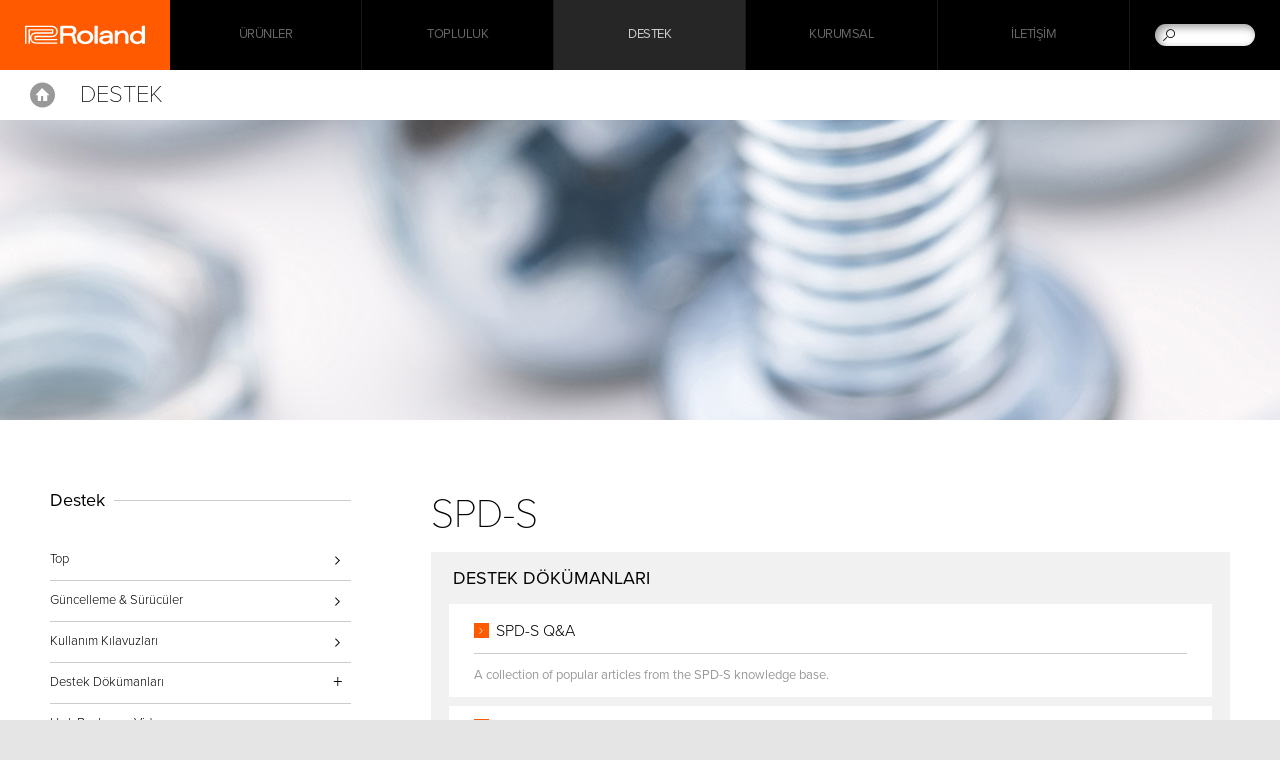

--- FILE ---
content_type: text/html
request_url: https://tr.roland.com/support/by_product/spd-s/support_documents/
body_size: 23027
content:
<!DOCTYPE html>
<html xmlns="https://www.w3.org/1999/xhtml" xml:lang="tr-TR" lang="tr-TR">
	<head>
	<meta charset="utf-8">
        <meta name="author" content="Roland Corporation">
        <title>Roland - Destek - SPD-S - Destek Dökümanları</title>
        <meta property="og:type" content="article" />
        <meta property="og:locale" content="tr_TR" />
	<meta property="og:title" content="Roland - Destek - SPD-S - Destek Dökümanları" />
	<meta property="og:site_name" content="Roland" />
	<meta property="og:image" content="https://cdn.roland.com/global/images/og.png" />
	<meta property="og:description" content="Destek - SPD-S Destek Dökümanları" />
        <meta property="og:url" content="https://tr.roland.com/support/by_product/spd-s/support_documents/" />
	<meta name="description" content="Destek - SPD-S Destek Dökümanları" />
	
        <link rel="canonical" href="https://tr.roland.com/support/by_product/spd-s/support_documents" />
        <link rel="apple-touch-icon" href="//cdn.roland.com/global/images/apple-touch-icon.png" />
        <link rel="shortcut icon" type="image/x-icon" href="//cdn.roland.com/global/images/favicon.ico" />
        <link rel="icon" type="image/x-icon" href="//cdn.roland.com/global/images/favicon.ico" />
	
	<!-- !Meta -->
	    <meta name="viewport" content="width=device-width,initial-scale=1.0" />
	<!-- /!Meta -->
	
	<!-- !Load Fonts -->
	<script type="text/javascript" src="//use.typekit.net/mta7ozv.js"></script>
    <script type="text/javascript">try{Typekit.load();}catch(e){}</script>	<!-- /!Load Fonts -->
	
	<!-- !Load Stylesheets -->
	<link href='//cdn.roland.com/global/css/base.css' rel='stylesheet' type='text/css'>
    <link href='//cdn.roland.com/global/css/nav/navigation.css' rel='stylesheet' type='text/css'>
    <link href='/css/base.css' rel='stylesheet' type='text/css'>
    <link href='/css/nav/navigation.css' rel='stylesheet' type='text/css'>

    <noscript>
        <link href='//cdn.roland.com/global/css/noscript.css' rel='stylesheet' type='text/css'>
    </noscript>	<!-- /!Load Stylesheets -->
	
	<link href="//cdn.roland.com/global/css/support/support.css" rel="stylesheet" type="text/css">
<link href="/css/support/support.css" rel="stylesheet" type="text/css">
	
	<!-- Load JavaScripts -->
	<script src="//cdn.roland.com/global/js/lib.js" type="text/javascript" charset="utf-8"></script>
    <script type="text/javascript">jQuery.noConflict()</script>
    <script src="//cdn.roland.com/global/js/roland_core.js" type="text/javascript" charset="utf-8"></script>
    <script src="/js/ga_events.js" type="text/javascript" charset="utf-8"></script>

    <!--[if lt IE 9]>
        <script src="//cdn.roland.com/global/js/lib/html5shiv-printshiv.min.js" type="text/javascript" charset="utf-8"></script>
    <![endif]-->
<!-- GA4 Google tag (gtag.js) -->
<script async src="https://www.googletagmanager.com/gtag/js?id=G-9DVTBBS1YK"></script>
<script>
  window.dataLayer = window.dataLayer || [];
  function gtag(){dataLayer.push(arguments);}
  gtag('js', new Date());

  gtag('config', 'G-9DVTBBS1YK');
</script><!-- /Load JavaScripts -->
	<script src="/js/support/support.js"></script>
            </head>
    <body class="products">
	<nav id="globalheader" role="navigation">
    <a href="/" id="gh-roland"><i class="glyphicon glyphicon-brand"></i></a>

    <div class="gh-col">
        <ul id="globalnav">
                            <li id="gn-products">
                                            <span><span data-href="/products/" class="">Ürünler</span></span>
                                        <span class="touch-interceptor"></span>
                    <nav class="gn-contentbrowser">
                        <div class="cb-container">
   <div class="row">
<ul class="col-1">
  <li><a href="/categories/pianos/">Piyanolar</a></li>
  <li><a href="/categories/synthesizers/">Synthesizer</a></li>
  <li><a href="/categories/keyboards/">Klavyeler</a></li>
  <li><a href="/categories/guitar_bass/">Gitar ve Bas</a></li>
  <li><a href="/categories/v-drums/">Davul & Perküsyon</a></li>
  <li><a href="/categories/wind_instruments/">Nefesli Enstrümanlar</a></li>
</ul>
<ul class="col-1">
  <li><a href="/categories/production/">Prodüksiyon</a></li>
  <li><a href="/categories/amplifiers/">Amfiler</a></li>
  <li><a href="/categories/aira_dj/">AIRA & DJ</a></li>
  <li><a href="https://rolandcloud.com/" target="_blank">Roland Cloud</a></li>
  <li><a href="https://proav.roland.com/global/" target="_blank">Professional A/V</a></li>
  <li><a href="/categories/accessories/">Aksesuarlar</a></li>
</ul>

<div class="gn-promos">
  <a href="/products/verselab_mv-1/"  class="gn-promo">
	<figure>
	    <img src="//static.roland.com/assets/promos/png/menu_verselab_mv-1.png" alt="VERSELAB MV-1" />
	    <figcaption>
		<h4>VERSELAB MV-1</h4>
		    <p>Modern müzik yapımcılarına her düzeyde yardımcı olmak için otantik Roland sesleri ve şarkı yazma araçlarıyla hepsi bir arada şarkı prodüksiyonu.</p>
	    </figcaption>
	</figure>
  </a>
  <a href="/categories/pianos/portable_pianos/"  target="_blank" class="gn-promo">
	<figure>
	    <img src="//static.roland.com/assets/promos/png/menu_fp-x_series.png" alt="FP-X Serisi" />
	    <figcaption>
		<h4>FP-X Serisi</h4>
		    <p>Taşınabilir haldeki tasarımları üstün çalınabilirlik ve ağır özelliklerle eşleştiren FP-X serisi, yeni nesil taşınabilir piyanoları temsil eder.</p>
	    </figcaption>
	</figure>
  </a>
</div>

   </div>
</div>                    </nav>
                </li>
                            <li id="gn-topluluk">
                                            <span><a href="/community/"  class="upper ">Topluluk</a></span>
                                        <span class="touch-interceptor"></span>
                    <nav class="gn-contentbrowser">
                        <div class="cb-container">
   <div class="row">
<ul>	<li><a href="http://www.roland.com/social_media/">Uluslararası Sosyal Ağ</a></li>	<li><a href="https://www.youtube.com/@rolandglobal" target="_blank">YouTube</a></li>	<li><a href="https://www.facebook.com/rolandturkiye" target="_blank">Facebook</a></li>	<li><a href="https://www.instagram.com/rolandturkiye/" target="_blank">Instagram</a></li>	<li><a href="https://twitter.com/RolandGlobal" target="_blank">Twitter</a></li>	<li><a href="https://soundcloud.com/rolandcom" target="_blank">Soundcloud</a></li>	</ul><div class="gn-promos">
  <a href="https://www.roland.com/global/social_media/"  target="_blank" class="gn-promo">
	<figure>
	    <img src="//cdn.roland.com/assets/promos/png/menu_social_media.png" alt="Uluslararası Sosyal Ağ" />
	    <figcaption>
		<h4>Uluslararası Sosyal Ağ</h4>
		    <p>Evrensel ailemize hoşgeldiniz. Roland Uluslararası Sosyal Ağı; sizi en son ürünler, heyecan verici etkinlikler ve çok daha fazlasına bağlı tutar.</p>
	    </figcaption>
	</figure>
  </a>
  <a href="https://www.youtube.com/@rolandglobal"  target="_blank" class="gn-promo">
	<figure>
	    <img src="//cdn.roland.com/assets/promos/png/menu_youtube.png" alt="YouTube Kanalı" />
	    <figcaption>
		<h4>YouTube Kanalı</h4>
		    <p>Bu kanal Roland'ın en iyi kalitedeki elektronik müzik enstrümanlarının bilgilerini sizlere sağlayacaktır. Ürünlerin önemli özelliklerini, fonksiyonlarını ve kullanım ipuçlarını bu kanalda bulabilirsiniz.</p>
	    </figcaption>
	</figure>
  </a>
  <a href="https://www.facebook.com/rolandturkiye"  target="_blank" class="gn-promo">
	<figure>
	    <img src="//cdn.roland.com/assets/promos/png/menu_facebook.png" alt="Facebook" />
	    <figcaption>
		<h4>Facebook</h4>
		    <p>Roland Uluslararası Resmi Fan Sayfası. Roland haberleri, artistler, promosyonlar, etkinlikler ve daha fazlasından haberdar olmak için ziyaret ediniz.</p>
	    </figcaption>
	</figure>
  </a>
</div>

   </div>
</div>                    </nav>
                </li>
                            <li id="gn-destek">
                                            <span><a href="/support/"  class="upper ">Destek</a></span>
                                        <span class="touch-interceptor"></span>
                    <nav class="gn-contentbrowser">
                                            </nav>
                </li>
                            <li id="gn-kurumsal">
                                            <span><a href="https://www.roland.com/global/company/"  target="_blank" class="upper ">Kurumsal</a></span>
                                        <span class="touch-interceptor"></span>
                    <nav class="gn-contentbrowser">
                                            </nav>
                </li>
                            <li id="gn-İletişim">
                                            <span><a href="https://www.zuhalmuzik.com/"  class="upper ">İletişim</a></span>
                                        <span class="touch-interceptor"></span>
                    <nav class="gn-contentbrowser">
                                            </nav>
                </li>
                    </ul>
    </div>
    <div id="gh-search">
        <form method="get" action="/search/" class="search-input" role="search">
            <a href="/search/" class="glyphicon-search"></a>
            <input type="text" name="q" />
        </form>
    </div>
    <div id="gh-suggestion" data-setting="//cdn.roland.com/global/js/suggestion.json">
        <p class="gs-lead"></p>
        <p class="gs-local"><span></span><a href="javascript:void(0)"></a></p>
        <span class="button-close">×</span>
    </div>
</nav>		<!-- !NAVIGATION -->  
<nav id="contentheader">
    <div class="bc-container">
        <a href="/" id="ph-home">Home</a>

        <ol class="breadcrumbs cf">
            <li><a href="/">Home</a></li>
            <li><a href="/support/">Support</a></li>
            <li><a href="/support/by_product/spd-s">SPD-S</a></li>
                        <li><a href="/support/by_product/spd-s/support_documents"><strong>Destek Dökümanları</strong></a></li>
                    </ol>
    </div>
    <div class="row cf">
        <h2><a href="/support/by_product/spd-s/">Destek</a></h2>
    </div>
</nav>
<!-- /!NAVIGATION -->
<!-- !MASTHEAD -->
    <header id="hero" class="masthead">
<img src="//cdn.roland.com/assets/promos/jpg/support_masthead.jpg" alt="Destek" />
</header>
<!-- /!MASTHEAD -->
<div id="content-container" class="category-container cf">
    <div class="category-main">
        <!-- !SUPPORT DOCUMENTS -->
        <article class="main" >
            <h3>SPD-S</h3>
            <section id="dl-support_documents" class="asset-list">
   <h4>Destek Dökümanları</h4>
   <ul>
	<li>
	    <h5><a href="/support/by_product/spd-s/support_documents/3077">SPD-S Q&A</a></h5>
	    <p>A collection of popular articles from the SPD-S knowledge base.</p>
	</li>
	<li>
	    <h5><a href="/support/by_product/spd-s/support_documents/1592">SPD-S TurboStart</a></h5>
	    <p>TurboStart for the SPD-S<br />Sampling Pad</p>
	</li>
	<li>
	    <h5><a href="/support/by_product/spd-s/support_documents/3102">V-Drums Catalog 2009 Vol. 2</a></h5>
	</li>
   </ul>
</section>
            <!-- !SUPPORT DOCUMENTS -->
    </div>

    <!-- !CONTENTNAV -->
    <div class="category-index cf">
            <section class="heading">
   <h4>Destek</h4>
   <ul class="contentnav">
	<li><a href="/support/" data-title="Destek">Top</a></li>
	<li><a href="/support/updates_drivers/">Güncelleme & Sürücüler</a></li>
	<li><a href="/support/owners_manuals/">Kullanım Kılavuzları</a></li>
	<li class="close">
      <span>Destek Dökümanları</span>
      <ul>
      <li><a href="" >About Roland product support for Windows(R) 10</a></li>
      <li><a href="" >An apology for a bug of the MX-1 system program</a></li>
      <li><a href="" > An information for the Factory Reset issue on the MX-1</a></li>
      <li><a href="" >Links to Owner’s Manual pages</a></li>
      <li><a href="" >System update version 2.0 is now available for the XS-84H, XS-83H and XS-82H</a></li>
      <li><a href="" >System updates are now available for the VC-1-SH, the VC-1-HS and VC-1-DL</a></li>
      </ul>
  </li>
	<li><a href=" https://www.youtube.com/user/RolandChannel/playlists?shelf_id=34&sort=dd&view=50" target="_blank">Hızlı Başlangıç Video</a></li>
	<li><a href="https://rolandus.zendesk.com/hc/" target="_blank">Ürün Veri Tabanı</a></li>
	<li><a href="/support/support_news/">Destek Haberleri</a></li>
   </ul>
</section>
                        <section class="heading">
            <h4>Quick Links</h4>	<ul class="contentnav">	<li><a href="http://tr.boss.info/support/" target="_self">BOSS Ürün Desteği</a></li>	<li><a href="http://roland.com/support/gpl/" target="_blank">GPL/LGPL</a></li>	</ul>            </section>
    </div>
    <!-- /!CONTENTNAV -->
</div>

<!-- !PROMOS -->
<aside id="promos">
	<div class="row">
	    <div class="flushrow">
		<ul class="carousel-container cf">
		<li>
		    <a href="/categories/featured_products/">
			<figure>
			    <img src="[data-uri]%3D" data-src="//cdn.roland.com/assets/promos/jpg/promo_roland_featured_products.jpg" alt="Roland Featured Products" />
			    <noscript><img src="//cdn.roland.com/assets/promos/jpg/promo_roland_featured_products.jpg" alt="Roland Featured Products" /></noscript>
			    <figcaption class="viewmore">Roland Featured Products</figcaption>
			</figure>
		    </a>
		</li>
		<li>
		    <a href="/social_media/">
			<figure>
			    <img src="[data-uri]%3D" data-src="//cdn.roland.com/assets/promos/jpg/promo_worldwide_social_network.jpg" alt="Worldwide Social Network" />
			    <noscript><img src="//cdn.roland.com/assets/promos/jpg/promo_worldwide_social_network.jpg" alt="Worldwide Social Network" /></noscript>
			    <figcaption class="viewmore">Worldwide Social Network</figcaption>
			</figure>
		    </a>
		</li>
		<li>
		    <a href="/international/">
			<figure>
			    <img src="[data-uri]%3D" data-src="//cdn.roland.com/assets/promos/jpg/promo_roland_international.jpg" alt="Roland International" />
			    <noscript><img src="//cdn.roland.com/assets/promos/jpg/promo_roland_international.jpg" alt="Roland International" /></noscript>
			    <figcaption class="viewmore">Roland International</figcaption>
			</figure>
		    </a>
		</li>
		</ul>
	    </div>
	</div>
	<nav class="paddle-nav">
	    <ul>
		<li><a href="javascript:void(0)" class="paddle paddle-left carousel-prev">&lt;</a></li>
		<li><a href="javascript:void(0)" class="paddle paddle-right carousel-next">&gt;</a></li>
	    </ul>
	</nav>
</aside>
<!-- !PROMOS -->	<!-- !BACK TO TOP -->
<div class="backtotop">
    <a href="#" class="button-up"></a>
</div>
<!-- /!BACK TO TOP -->
<footer id="globalfooter" role="contentinfo">
        <div id="gf-informations" >
        <ul class="gf-links cf">	<li><a href="https://www.roland.com/global/international/">Uluslararası Sayfalar</a></li>	<li><a href="https://contentstore.roland.com/">Roland İçerik Mağazası</a></li>	</ul>    </div>
        <div id="gf-service">
        <div class="row cf">
                        <ul class="gf-share">	<li><a href="https://www.facebook.com/rolandturkiye" target="_blank"><i class="icon icon-facebook">Facebook</i></a></li>	<li><a href=" https://twitter.com/RolandGlobal" target="_blank"><i class="icon icon-twitter">X (formerly Twitter)</i></a></li>	<li><a href="https://www.youtube.com/@rolandglobal" target="_blank"><i class="icon icon-youtube">YouTube</i></a></li>	<!--<li><a href="#"><i class="icon icon-rss">RSS</i></a></li>-->	<!--<li><a href="#"><i class="icon icon-instagram">Instagram</i></a></li>-->	<li><a href="https://www.instagram.com/rolandturkiye" target="_blank"><i class="icon icon-instagram">Instagram</i></a></li>	<li><a href=" https://soundcloud.com/rolandcom" target="_blank"><i class="icon icon-soundcloud">SoundCloud</i></a></li>	</ul>            	    <ul class="gf-links">
		                <li class="gf-region"><a href="http://www.roland.com/international/">Bölgeyi Değiştir<i class="flag flag-tr"></i></a></li>
	    </ul>
        </div>
    </div>

    <nav id="directorynav">
        <div class="row">
                        <section class="column">
                <h3><a href="/products/" >Ürünler</a></h3>
                <ul>
                                                            <li><a href="/categories/featured_products/" >Öne Çıkan Ürünler</a></li>
                                                                                <li><a href="/categories/pianos/" >Piyanolar</a></li>
                                                                                <li><a href="/categories/synthesizers/" >Synthesizer</a></li>
                                                                                <li><a href="/categories/keyboards/" >Klavyeler</a></li>
                                                                                <li><a href="/categories/guitar_bass/" >Gitar ve Bas</a></li>
                                                                                <li><a href="/categories/v-drums/" >Davul & Perküsyon</a></li>
                                                                                <li><a href="/categories/wind_instruments/" >Nefesli Enstrümanlar</a></li>
                                                                                <li><a href="/categories/production/" >Prodüksiyon</a></li>
                                                                                <li><a href="/categories/amplifiers/" >Amfiler</a></li>
                                                                                <li><a href="/categories/aira_dj/" >AIRA & DJ</a></li>
                                                                                <li><a href="https://rolandcloud.com/"  target="_blank">Roland Cloud</a></li>
                                                                                <li><a href="https://proav.roland.com/global/"  target="_blank">Professional A/V</a></li>
                                                                                <li><a href="/categories/accessories/" >Aksesuarlar</a></li>
                                                                                <li><a href="/categories/apps/" >Uygulamalar</a></li>
                                                        </ul>
            </section>
                        <section class="column">
                <h3><a href="/community/" >Topluluk</a></h3>
                <ul>
                                                            <li><a href="https://www.roland.com/global/social_media/"  target="_blank">Uluslararası Sosyal Ağ</a></li>
                                                                                                                        <li><a href="https://www.youtube.com/@rolandglobal"  target="_blank">YouTube</a></li>
                                                                                <li><a href="https://www.facebook.com/rolandturkiye"  target="_blank">Facebook</a></li>
                                                                                <li><a href="https://www.instagram.com/rolandturkiye/"  target="_blank">Instagram</a></li>
                                                                                <li><a href="https://twitter.com/RolandGlobal"  target="_blank">X (Twitter)</a></li>
                                                                                <li><a href=" https://soundcloud.com/rolandcom"  target="_blank">Soundcloud</a></li>
                                                        </ul>
            </section>
                        <section class="column">
                <h3><a href="/support/" >Destek</a></h3>
                <ul>
                                                            <li><a href="/support/updates_drivers/" >Güncelleme & Sürücüler</a></li>
                                                                                <li><a href="/support/owners_manuals/" >Kullanım Kılavuzları</a></li>
                                                                                                                        <li><a href="/support/support_documents/" >Destek Dökümanları</a></li>
                                                                                <li><a href=" https://www.youtube.com/user/RolandChannel/playlists?shelf_id=34&sort=dd&view=50"  target="_blank">Hızlı Başlangıç Video</a></li>
                                                                                <li><a href="https://rolandus.zendesk.com/hc/"  target="_blank">Ürün Veri Tabanı</a></li>
                                                                                <li><a href="/support/support_news/" >Destek Haberleri</a></li>
                                                        </ul>
            </section>
                        <section class="column">
                <h3><a href="https://www.roland.com/global/company/"  target="_blank">Kurumsal</a></h3>
                <ul>
                                                                            </ul>
            </section>
                        <section class="column">
                <h3><a href="https://www.zuhalmuzik.com/" >İletişim</a></h3>
                <ul>
                                                                            </ul>
            </section>
                    </div>
    </nav>
        <ul id="gf-promos" class="cf">	<li>	<a href="http://tr.boss.info/">	<h3><img src="//cdn.roland.com/global/images/promo_boss_title.png" alt="BOSS"></h3>	<img src="//cdn.roland.com/global/images/promo_boss.jpg" alt="BOSS">	</a>	</li>		<li>	<a href="http://tr.roland.com/">	<h3><img src="//cdn.roland.com/global/images/promo_roland_title.png" alt="Roland"></h3>	<img src="//cdn.roland.com/global/images/promo_roland.jpg" alt="Roland">	</a>	</li>	</ul>    
    <div id="gf-legal" class="row">
        <ul class="gf-links cf">
	    <li><a href="/privacy/">Gizlilik Beyanı</a></li>
<li><a href="/terms_of_use/">Kullanım Koşulları</a></li>
<li><a href="http://www.roland.com/social_media">Uluslararası Sosyal Ağ</a></li>        </ul>

        <p class="copyright">Copyright © 2026 Roland Corporation</p>
    </div>
</footer>
                
<!-- Google Tag Manager -->
<noscript><iframe src="//www.googletagmanager.com/ns.html?id=GTM-N9VMBN"
height="0" width="0" style="display:none;visibility:hidden"></iframe></noscript>
<script>(function(w,d,s,l,i){w[l]=w[l]||[];w[l].push({'gtm.start':
new Date().getTime(),event:'gtm.js'});var f=d.getElementsByTagName(s)[0],
j=d.createElement(s),dl=l!='dataLayer'?'&l='+l:'';j.async=true;j.src=
'//www.googletagmanager.com/gtm.js?id='+i+dl;f.parentNode.insertBefore(j,f);
})(window,document,'script','dataLayer','GTM-N9VMBN');</script>
<!-- End Google Tag Manager -->     </body>
</html>

--- FILE ---
content_type: text/css
request_url: https://cdn.roland.com/global/css/base.css
body_size: 11919
content:
.opaque {
  opacity: 1;
  filter: alpha(opacity=100)
}
.opaque:hover {
  opacity: 1;
  filter: alpha(opacity=100)
}
.background-contain {
  -moz-background-size: contain;
  -webkit-background-size: contain;
  -o-background-size: contain;
  -ms-background-size: contain;
  background-size: contain
}
.background-cover {
  -moz-background-size: cover;
  -webkit-background-size: cover;
  -o-background-size: cover;
  -ms-background-size: cover;
  background-size: cover
}
@font-face {
  font-family: 'glyphicon';
  src: url('//cdn.roland.com/global/css/fonts/glyphicon.eot');
  src: url('//cdn.roland.com/global/css/fonts/glyphicon.eot?#iefix') format('embedded-opentype'), url('//cdn.roland.com/global/css/fonts/glyphicon.woff') format('woff'), url('//cdn.roland.com/global/css/fonts/glyphicon.ttf') format('truetype'), url('//cdn.roland.com/global/css/fonts/glyphicon.svg#glyphicon') format('svg');
  font-weight: normal;
  font-style: normal
}
[class^="glyphicon-"], [class*=" glyphicon-"] {
  font-family: 'glyphicon';
  speak: none;
  font-style: normal;
  font-weight: normal;
  font-variant: normal;
  text-transform: none;
  line-height: 1;
  -webkit-font-smoothing: antialiased;
  -moz-osx-font-smoothing: grayscale
}
.glyphicon-roland:before, .glyphicon-brand:before {
  content: "\e600"
}
.glyphicon-search:before {
  content: "\e601"
}
.glyphicon-chevron-down:before {
  content: "\e602"
}
.glyphicon-chevron-bold-right:before {
  content: "\e603"
}
.glyphicon-home-sign:before {
  content: "\e604"
}
.glyphicon-twitter-sign:before {
  content: "\e605"
}
.glyphicon-facebook-sign:before {
  content: "\e606"
}
.glyphicon-google-sign:before {
  content: "\e607"
}
.glyphicon-chevron-thin-left:before {
  content: "\e608"
}
.glyphicon-chevron-thin-right:before {
  content: "\e609"
}
.glyphicon-play:before {
  content: "\e60a"
}
.glyphicon-chevron-left:before {
  content: "\e60b"
}
.glyphicon-chevron-right:before {
  content: "\e60c"
}
.glyphicon-boss:before {
  content: "\e60d"
}
.glyphicon-breadcrumb_separator:before {
  content: "\e60e"
}
.glyphicon-chevron-right-circle:before {
  content: "\e60f"
}
.glyphicon-chevron-up:before {
  content: "\e610"
}
.glyphicon-remove-large:before {
  content: "\e611"
}
.glyphicon-chevron-large-thin-left:before {
  content: "\e612"
}
.glyphicon-chevron-large-thin-right:before {
  content: "\e613"
}
.glyphicon-chevron-bold-up:before {
  content: "\e614"
}
.glyphicon-chevron-bold-down:before {
  content: "\e615"
}
.glyphicon-plus-circle:before {
  content: "\e616"
}
.glyphicon-chevron-large-left:before {
  content: "\e617"
}
.glyphicon-chevron-large-right:before {
  content: "\e618"
}
.glyphicon-chevron-middle-left:before {
  content: "\e619"
}
.glyphicon-chevron-middle-right:before {
  content: "\e61a"
}
.glyphicon-roland-r:before {
  content: "\e61b"
}
.glyphicon-youtube-sign:before {
  content: "\e61c"
}
.glyphicon-instagram-sign:before {
  content: "\e61d"
}
.glyphicon-flickr-sign:before {
  content: "\e61e"
}
.glyphicon-pinterest-sign:before {
  content: "\e61f"
}
.glyphicon-soundcloud-sign:before {
  content: "\e620"
}
.glyphicon-roland-proav:before {
  content: "\e623"
}
.glyphicon-youku-sign:before {
  content: "\e624"
}
.glyphicon-weibo-sign:before {
  content: "\e625"
}
article, aside, details, figcaption, figure, footer, header, hgroup, main, nav, section, summary {
  display: block
}
audio, canvas, video {
  display: inline-block
}
audio:not([controls]) {
  display: none;
  height: 0
}
[hidden], template {
  display: none
}
html {
  font-family: sans-serif;
  -ms-text-size-adjust: 100%;
  -webkit-text-size-adjust: 100%
}
body {
  margin: 0
}
a {
  color: #ff5a00;
  background: transparent
}
.boss-global a {
  color: #0064ff
}
a:focus {
  outline: 0
}
a:active, a:hover {
  outline: 0
}
h1 {
  font-size: 2em;
  margin: 0.67em 0
}
h2 {
  font-size: 60px;
  font-size: 3rem;
  font-weight: 100;
  line-height: 1;
  letter-spacing: -1px;
  color: #000;
  margin: -0.15em auto 1.15em;
  text-transform: uppercase
}
h3 {
  font-size: 40px;
  font-size: 2rem;
  font-weight: 100;
  line-height: 1;
  color: #000;
  margin: -0.15em auto .45em;
  text-transform: uppercase
}
p {
  font-size: 14px;
  font-size: .7rem;
  line-height: 1.46666667;
  font-weight: 300;
  margin: -0.4em auto -0.5em
}
p:last-child {
  margin-bottom: 0
}
.lead {
  font-size: 16px;
  font-size: .8rem;
  line-height: 1.55555556;
  margin: -0.4em auto -0.5em
}
p + p, p + .lead {
  margin-top: 2em
}
p + h3 {
  margin-top: 1.9em
}
dl {
  margin: 0 auto;
  border-bottom: 1px solid #ccc
}
dt, dd {
  border-top: 1px solid #ccc
}
dt {
  width: 200px;
  padding: 20px 40px 19px 0;
  clear: left;
  float: left
}
dt img {
  display: block
}
dd {
  margin: 0 0 0 240px;
  min-height: 161px;
  padding: 39px 0 40px 39px;
  border-left: 1px solid #ccc
}
dd h3 {
  font-size: 28px;
  font-size: 1.4rem;
  line-height: 1.75rem;
  letter-spacing: -1px;
  text-transform: none;
  margin-top: -0.1em;
  margin-bottom: .6em
}
@media screen and (max-width:767px) {
  dt, dd {
    width: auto;
    float: none
  }
  dt {
    text-align: center
  }
  dt img {
    margin: 0 auto
  }
  dd {
    margin-left: 0 !important;
    padding-left: 0 !important;
    border-left: none
  }
}
abbr[title] {
  border-bottom: 1px dotted
}
b, strong {
  font-weight: bold
}
dfn {
  font-style: italic
}
hr {
  -moz-box-sizing: content-box;
  box-sizing: content-box;
  height: 0
}
mark {
  background: #ff0;
  color: #000
}
code, kbd, pre, samp {
  font-family: monospace, serif;
  font-size: 1em
}
pre {
  white-space: pre-wrap
}
q {
  quotes: "\201C""\201D""\2018""\2019"
}
small {
  font-size: 80%
}
sub, sup {
  font-size: 75%;
  line-height: 0;
  position: relative;
  vertical-align: baseline
}
sup {
  top: -0.5em
}
sub {
  bottom: -0.25em
}
img {
  border: 0
}
svg:not(:root) {
  overflow: hidden
}
figure {
  margin: 0
}
fieldset {
  border: 1px solid #c0c0c0;
  margin: 0 2px;
  padding: 0.35em 0.625em 0.75em
}
legend {
  border: 0;
  padding: 0
}
button, input, select, textarea {
  font-family: inherit;
  font-size: 100%;
  margin: 0;
  -webkit-appearance: none;
  border-radius: 0;
  -webkit-border-radius: 0;
  -moz-border-radius: 0
}
button, input {
  line-height: normal
}
button, select {
  text-transform: none
}
button, html input[type="button"], input[type="reset"], input[type="submit"] {
  cursor: pointer;
  -webkit-appearance: none;
  border-radius: 0;
  -webkit-border-radius: 0;
  -moz-border-radius: 0
}
button[disabled], html input[disabled] {
  cursor: default
}
input[type="checkbox"], input[type="radio"] {
  box-sizing: border-box;
  padding: 0
}
input[type="search"] {
  -webkit-appearance: none;
  -moz-box-sizing: content-box;
  -webkit-box-sizing: content-box;
  box-sizing: content-box;
  border-radius: 0;
  -webkit-border-radius: 0;
  -moz-border-radius: 0
}
input[type="search"]::-webkit-search-cancel-button, input[type="search"]::-webkit-search-decoration {
  -webkit-appearance: none
}
button::-moz-focus-inner, input::-moz-focus-inner {
  border: 0;
  padding: 0
}
textarea {
  overflow: auto;
  vertical-align: top
}
table {
  border-collapse: collapse;
  border-spacing: 0
}
html {
  font: 20px/30px "proxima-nova", sans-serif
}
body {
  color: #000;
  width: 100%;
  height: auto;
  background: url(//cdn.roland.com/global/images/background.png) repeat-y center top #e5e5e5
}
.main {
  margin: 0 auto;
  width: 100%;
  max-width: 1600px;
  clear: both
}
#hero {
  margin: 0 auto;
  max-width: 1600px;
  min-width: 1024px
}
#hero img {
  display: block
}
#content-container {
  position: relative;
  margin: 0 auto;
  width: 100%;
  max-width: 1600px;
  min-width: 1024px;
  background-color: #fff;
  overflow: hidden
}
ul, ol {
  margin: 0;
  padding: 0;
  list-style-type: none
}
.row {
  margin: 0 auto;
  width: 100%
}
.flushrow {
  position: relative;
  width: 100%;
  overflow: hidden
}
.hero.flushrow {
  position: relative
}
.hero.flushrow > video {
  display: block;
  position: absolute;
  left: 0;
  top: 0;
  width: 100%;
  height: auto;
  min-width: 1440px;
  z-index: 1
}
.hero.flushrow > img, .hero.flushrow > noscript > img {
  display: block;
  position: relative;
  left: 50%;
  top: 0;
  margin-left: -800px
}
.hero.fluid-hero > img, .hero.fluid-hero > noscript > img, .hero.fluid-hero > video {
  display: block;
  position: absolute;
  left: 0;
  top: 0;
  margin-left: 0;
  width: 100%;
  min-width: 1440px;
  height: auto;
  left: 50%\9;
  width: 1600px\9;
  margin-left: -800px\9
}
.masthead {
  position: relative;
  height: 300px;
  overflow: hidden
}
.masthead > img {
  position: relative;
  left: 50%;
  top: 0;
  margin-left: -800px
}
@media screen and (max-width:1440px) {
  .hero.flushrow > video {
    left: 50%;
    margin-left: -720px
  }
  .hero.fluid-hero > img, .hero.fluid-hero > noscript > img, .hero.fluid-hero > video {
    left: 50%;
    margin-left: -720px
  }
}
@media screen and (max-width:767px) {
  .hero.flushrow {
    height: auto
  }
  .hero.flushrow > img, .hero.flushrow > noscript > img, .hero.flushrow > video {
    position: relative;
    min-width: 0;
    width: 150%;
    left: -25%;
    margin-left: 0
  }
}
.text-uppercase {
  text-transform: uppercase
}
.grid-container {
  display: table;
  width: 100%
}
.grid-row {
  display: table-row
}
.col-1, .col-2, .col-3, .col-4, .col-5, .col-6 {
  display: table-cell;
  vertical-align: top;
  -webkit-box-sizing: border-box;
  -moz-box-sizing: border-box;
  -o-box-sizing: border-box;
  -ms-box-sizing: border-box;
  box-sizing: border-box
}
.col-1 {
  width: 16.66666667%
}
.col-2 {
  width: 33.33333333%
}
.col-3 {
  width: 50%
}
.col-4 {
  width: 66.66666667%
}
.col-5 {
  width: 83.33333333%
}
.col-6 {
  width: 100%
}
.flag {
  display: inline-block;
  width: 23px;
  height: 17px;
  background-repeat: no-repeat;
  background-position: center center
}
.flag-japan {
  background-image: url(//cdn.roland.com/global/images/flag_japan.png)
}
.flag-at {
  background-image: url("//cdn.roland.com/global/images/flags/flag_at.png")
}
.flag-au {
  background-image: url("//cdn.roland.com/global/images/flags/flag_au.png")
}
.flag-be {
  background-image: url("//cdn.roland.com/global/images/flags/flag_be.png")
}
.flag-tw {
  background-image: url("//cdn.roland.com/global/images/flags/flag_tw.png")
}
.flag-ua {
  background-image: url("//cdn.roland.com/global/images/flags/flag_ua.png")
}
.flag-us {
  background-image: url("//cdn.roland.com/global/images/flags/flag_us.png")
}
@media (-webkit-min-device-pixel-ratio:2), (min--moz-device-pixel-ratio:2), (-o-min-device-pixel-ratio:2/1) {
  .flag-japan {
    background-image: url(//cdn.roland.com/global/images/flag_japan2x.png);
    -moz-background-size: 23px 17px;
    -webkit-background-size: 23px 17px;
    -o-background-size: 23px 17px;
    -ms-background-size: 23px 17px;
    background-size: 23px 17px
  }
  .flag-at {
    background-image: url("//cdn.roland.com/global/images/flags/flag_at2x.png")
  }
  .flag-au {
    background-image: url("//cdn.roland.com/global/images/flags/flag_au2x.png")
  }
  .flag-be {
    background-image: url("//cdn.roland.com/global/images/flags/flag_be2x.png")
  }
  .flag-tw {
    background-image: url("//cdn.roland.com/global/images/flags/flag_tw2x.png")
  }
  .flag-ua {
    background-image: url("//cdn.roland.com/global/images/flags/flag_ua2x.png")
  }
  .flag-us {
    background-image: url("//cdn.roland.com/global/images/flags/flag_us2x.png")
  }
}
.icon {
  display: inline-block;
  text-indent: 100%;
  white-space: nowrap;
  background-position: center center;
  background-repeat: no-repeat;
  overflow: hidden
}
.icon-facebook, .icon-twitter, .icon-youtube, .icon-google, .icon-rss, .icon-instagram, .icon-flickr, .icon-pinterest, .icon-soundcloud, .icon-youku, .icon-weibo {
  width: 25px;
  height: 25px;
  background-image: url(//cdn.roland.com/global/images/icon_share.png)
}
@media (-webkit-min-device-pixel-ratio:2), (min--moz-device-pixel-ratio:2), (-o-min-device-pixel-ratio:2/1) {
  .icon-facebook, .icon-twitter, .icon-youtube, .icon-google, .icon-rss, .icon-instagram, .icon-flickr, .icon-pinterest, .icon-soundcloud, .icon-youku, .icon-weibo {
    background-image: url(//cdn.roland.com/global/images/icon_share2x.png);
    -moz-background-size: 405px 25px;
    -webkit-background-size: 405px 25px;
    -o-background-size: 405px 25px;
    -ms-background-size: 405px 25px;
    background-size: 405px 25px
  }
}
.icon-facebook {
  background-position: 0 0
}
.icon-twitter {
  background-position: -38px 0
}
.icon-youtube {
  background-position: -76px 0
}
.icon-google {
  background-position: -114px 0
}
.icon-rss {
  background-position: -152px 0
}
.icon-instagram {
  background-position: -190px 0
}
.icon-flickr {
  background-position: -228px 0
}
.icon-pinterest {
  background-position: -266px 0
}
.icon-soundcloud {
  background-position: -304px 0
}
.icon-youku {
  background-position: -342px 0
}
.icon-weibo {
  background-position: -380px 0
}
.icon-play-audio {
  width: 26px;
  height: 26px;
  background-position: left top;
  background-image: url(//cdn.roland.com/global/images/icon_play_audio.png)
}
.icon-audio-progress {
  width: 26px;
  height: 26px;
  background-position: left top;
  background-image: url(//cdn.roland.com/global/images/icon_audio_progress.png)
}
.boss-global .icon-audio-progress {
  background-image: url(//cdn.roland.com/global/images/icon_audio_progress_boss.png)
}
.playing .icon-play-audio {
  background-image: url(//cdn.roland.com/global/images/icon_play_audio_active.png)
}
.button-play {
  font-style: normal;
  text-indent: .5em;
  text-align: center;
  text-decoration: none;
  color: #fff;
  display: block;
  width: 75px;
  height: 75px;
  border: 5px solid #fff;
  -webkit-box-sizing: border-box;
  -moz-box-sizing: border-box;
  -o-box-sizing: border-box;
  -ms-box-sizing: border-box;
  box-sizing: border-box;
  border-radius: 37.5px;
  -webkit-border-radius: 37.5px;
  -moz-border-radius: 37.5px
}
.button-play:before {
  content: "\e60a";
  font-family: 'glyphicon';
  font-size: 33px;
  font-size: 1.65rem;
  line-height: 65px
}
.button-up {
  font-style: normal;
  text-align: center;
  text-decoration: none;
  color: #000;
  display: block;
  width: 60px;
  height: 60px;
  border: 1px solid #fff;
  -webkit-box-sizing: border-box;
  -moz-box-sizing: border-box;
  -o-box-sizing: border-box;
  -ms-box-sizing: border-box;
  box-sizing: border-box;
  border-radius: 29.5px;
  -webkit-border-radius: 29.5px;
  -moz-border-radius: 29.5px;
  transition-duration: .3s;
  -webkit-transition-duration: .3s;
  -moz-transition-duration: .3s
}
.button-up:before {
  content: "\e610";
  font-family: 'glyphicon';
  font-size: 19px;
  font-size: .95rem;
  line-height: 58px;
  -webkit-font-smoothing: antialiased;
  -moz-osx-font-smoothing: grayscale
}
.button-up:hover {
  background-color: #fff
}
.button-up:hover:before {
  color: #ff5a00
}
.boss-global .button-up:hover:before {
  color: #0064ff
}
.paddle, .paddle-small {
  position: absolute;
  color: #fff;
  text-indent: 100%;
  white-space: nowrap;
  display: block;
  width: 35px;
  height: 35px;
  text-decoration: none;
  background-color: #000;
  outline: 5px solid rgba(255, 255, 255, 0.15);
  overflow: hidden
}
.paddle:before, .paddle-small:before {
  content: "\e608";
  font-family: 'glyphicon';
  font-size: 26px;
  font-size: 1.3rem;
  line-height: 36px;
  text-align: center;
  text-indent: 0;
  position: absolute;
  top: 0;
  left: 0;
  width: 35px;
  height: 35px;
  -webkit-font-smoothing: antialiased;
  -moz-osx-font-smoothing: grayscale;
  vertical-align: middle
}
.paddle:hover, .paddle-small:hover {
  color: #ff5a00;
  outline: 5px solid rgba(255, 255, 255, 0.15)
}
.boss-global .paddle, .boss-global .paddle-small {
  color: #fff
}
.paddle-small {
  width: 25px;
  height: 25px
}
.paddle-small:before {
  content: "\e608";
  font-size: 22px;
  font-size: 1.1rem;
  line-height: 25px;
  width: 25px;
  height: 25px
}
.paddle-left, .paddle-small-left {
  left: 0
}
.paddle-right, .paddle-small-right {
  right: 0
}
.paddle-right:before, .paddle-small-right:before {
  content: "\e609"
}
.paddle-large {
  text-indent: 100%;
  white-space: nowrap;
  display: block;
  width: 78px;
  height: 152px;
  background: url(//cdn.roland.com/global/images/paddle_large.png);
  background-repeat: no-repeat;
  background-position: left bottom;
  overflow: hidden;
  transition-property: opacity;
  -webkit-transition-property: opacity;
  -moz-transition-property: opacity
}
.paddle-large-left {
  position: absolute;
  left: 0
}
.paddle-large-left:hover {
  background-position: left top
}
.paddle-large-right {
  position: absolute;
  right: 0;
  background-position: right bottom
}
.paddle-large-right:hover {
  background-position: right top
}
.cf:before, .cf:after {
  content: " ";
  display: table
}
.cf:after {
  clear: both
}
.cf {
  *zoom: 1
}
.dot-nav {
  text-align: center;
  width: 100%;
  height: 50px
}
.dot-nav ul, .dot-nav ol {
  display: inline-block;
  margin: 0;
  padding: 0;
  list-style-type: none
}
.dot-nav li {
  display: table-cell;
  font-size: 10px;
  font-size: .5rem;
  font-weight: 400;
  line-height: 1;
  color: #999;
  height: 50px;
  padding: 0 .65em;
  vertical-align: middle;
  cursor: pointer
}
.dot-nav li.active, .dot-nav li:hover {
  color: #ff3c00
}
.dot-nav li a {
  color: inherit;
  text-decoration: none
}
.viewmore {
  font-size: 13px;
  font-size: .65rem;
  letter-spacing: 0;
  line-height: 1;
  font-weight: 300;
  color: #000;
  text-transform: uppercase;
  display: inline-block;
  height: auto;
  padding: 0;
  vertical-align: baseline;
  background-color: transparent
}
.viewmore:before {
  text-align: center;
  content: "\e609";
  font-family: 'glyphicon';
  font-size: .6rem;
  line-height: 16px;
  color: #fff;
  display: inline-block;
  margin-right: .7em;
  width: 15px;
  height: 15px;
  background-color: #000;
  vertical-align: text-top
}
.viewmore:after {
  content: none
}
@-moz-document url-prefix() {
  .viewmore:before {
    line-height: 15px
  }
}
.explore {
  font-size: 12px;
  font-weight: 400;
  line-height: 31px;
  text-align: left;
  color: #fff;
  text-decoration: none;
  display: inline-block;
  height: 30px;
  padding: 0 .5em 0 1em;
  transition-duration: .2s;
  -webkit-transition-duration: .2s;
  -moz-transition-duration: .2s;
  background-color: #000
}
.explore:hover {
  background-color: #ff5a00
}
.explore:hover:after {
  color: #fff
}
.explore:before {
  content: none;
  display: none
}
.explore:after {
  content: "\e603";
  font-family: 'glyphicon';
  font-size: 21px;
  font-size: 1.05rem;
  -webkit-font-smoothing: antialiased;
  color: #ff5a00;
  display: inline-block;
  margin-left: 0.1em;
  margin-right: -0.1em;
  vertical-align: top
}
.billboard {
  position: relative;
  height: 500px;
  max-width: 1600px;
  min-width: 1024px;
  overflow: hidden
}
.billboard .paddle, .billboard .paddle-small {
  top: 50%;
  margin-top: -22.5px;
  z-index: 3
}
.billboard .paddle-small {
  margin-top: -17.5px
}
.billboard .dot-nav li {
  font-size: 20px;
  font-size: 1rem;
  color: #ccc;
  padding: 0 .4em
}
.billboard .dot-nav li:hover, .billboard .dot-nav li.active {
  color: #ff5a00
}
.billboard-content {
  position: absolute;
  top: 0;
  width: 100%;
  height: 100%;
  overflow: hidden;
  z-index: 0
}
.billboard-content:first-child {
  z-index: 1
}
.billboard-content a {
  text-decoration: none
}
.billboard-content .explore {
  font-size: 12px;
  line-height: 32px;
  letter-spacing: 0;
  text-transform: uppercase;
  padding-left: 15px;
  padding-right: 7px;
  outline: 5px solid rgba(255, 255, 255, 0.15)
}
.billboard-content .explore:after {
  margin-left: 27px
}
.billboard-hero {
  display: block;
  position: absolute;
  left: 50%;
  top: 0;
  margin-left: -800px
}
.bh-container {
  position: relative;
  width: 100%;
  max-width: 1240px;
  margin: 0 auto;
  padding: 0 50px;
  z-index: 1;
  -webkit-box-sizing: border-box;
  -moz-box-sizing: border-box;
  -o-box-sizing: border-box;
  -ms-box-sizing: border-box;
  box-sizing: border-box
}
.billboard-headline {
  position: relative;
  margin: 0 auto;
  width: 100%;
  max-width: 1260px;
  padding: 0 40px;
  z-index: 1;
  -webkit-box-sizing: border-box;
  -moz-box-sizing: border-box;
  -o-box-sizing: border-box;
  -ms-box-sizing: border-box;
  box-sizing: border-box
}
.billboard-headline h1, .billboard-headline h2, .billboard-headline p {
  color: #fff
}
.billboard-headline h1 {
  font-size: 105px;
  font-size: 5.25rem;
  font-weight: 100;
  line-height: 1;
  margin: -0.15em 0
}
.billboard-headline h1 small {
  display: block;
  font-size: 20px;
  font-size: 1rem;
  font-weight: 100;
  line-height: 1;
  letter-spacing: .5px;
  margin: .2em 0 0.9em
}
.billboard-headline h2 {
  font-size: 36px;
  font-size: 1.8rem;
  font-weight: 600;
  line-height: 1;
  letter-spacing: 0;
  margin: -0.15em 0 .65em
}
.billboard-headline p {
  font-size: 14px;
  font-size: .7rem;
  font-weight: 100;
  line-height: 1.57142857;
  margin-left: 0;
  margin-bottom: -0.4em
}
.billboard-headline-black h1 {
  color: #000
}
.billboard-headline-center {
  margin-top: 80px;
  text-align: center
}
.billboard-headline-left {
  margin-top: 270px
}
.billboard-headline-left h1 {
  text-align: center;
  display: inline-block
}
.billboard-headline-right {
  margin-top: 100px;
  text-align: right
}
.billboard-headline-right h1 {
  text-align: center;
  display: inline-block
}
.billboard-headline-shoulder {
  margin-top: 160px;
  width: 900px;
  padding: 0
}
.billboard-headline-shoulder h1 {
  font-size: 28px;
  font-size: 1.4rem;
  font-weight: 300;
  line-height: 1;
  text-align: right;
  color: #000
}
.billboard-headline-center-middle {
  display: table;
  width: 100%;
  height: 100%;
  padding: 0
}
.billboard-headline-center-middle h1 {
  text-align: center;
  display: table-cell;
  vertical-align: middle;
  margin: 0;
  padding: 0
}
.billboard-headline-center-middle h1 > img {
  margin: 0 auto
}
@media screen and (max-width:767px) {
  .billboard {
    min-width: 0;
    height: 300px
  }
  .billboard-content {
    min-width: 0
  }
  .billboard-hero {
    margin-left: -480px;
    width: auto;
    height: 100%
  }
  .bh-container {
    padding: 0 20px
  }
  .billboard-headline {
    width: auto
  }
  .billboard-headline h1 {
    font-size: 2.5rem;
    text-align: center;
    margin: 0 auto
  }
  .billboard-headline h1 small {
    font-size: .8rem
  }
  .billboard-headline h1 > img {
    width: 80%
  }
  .billboard-headline h2 {
    font-size: 1.44rem
  }
  .billboard-headline .explore {
    font-size: 10px;
    line-height: 25px;
    margin-top: 40px;
    width: auto;
    height: 25px;
    padding-left: 10px;
    padding-right: 10px;
    outline-width: 4px
  }
  .billboard-headline .explore:after {
    width: 16px;
    background-position: right center
  }
  .billboard-headline-shoulder {
    margin-top: 80px
  }
  .billboard-headline-shoulder h1 {
    text-align: right;
    margin-right: 30px;
    width: 200px;
    font-size: 1rem
  }
}
.promos {
  position: relative;
  max-width: 1600px;
  margin-top: 5px
}
.promos > ul li {
  position: relative;
  width: 25%;
  height: 180px;
  float: left
}
.billboard + .promos {
  margin-bottom: 50px
}
.promo {
  text-align: center;
  text-decoration: none;
  display: block;
  position: relative;
  background: #000;
  overflow: hidden
}
.promo span {
  font-size: 15px;
  font-size: .75rem;
  line-height: 37px;
  font-weight: 300;
  color: #000;
  display: inline-block;
  position: relative;
  top: 125px;
  width: 320px;
  height: 35px;
  z-index: 1;
  background-color: #fff;
  background-color: rgba(255, 255, 255, 0.9);
  transition-duration: .3s;
  -webkit-transition-duration: .3s;
  -moz-transition-duration: .3s
}
.promo img {
  display: block;
  position: absolute;
  top: 0;
  left: 50%;
  margin-left: -200px;
  transition-duration: .3s;
  -webkit-transition-duration: .3s;
  -moz-transition-duration: .3s
}
.promo:hover span {
  color: #fff;
  background-color: #ff5a00
}
.promo:hover img {
  opacity: .8;
  filter: alpha(opacity=80)
}
#productheader, #contentheader {
  position: relative;
  left: auto;
  margin: 0 auto;
  width: 100%;
  min-width: 1024px;
  max-width: 1600px;
  height: 50px;
  background-color: #fff;
  z-index: 5;
  border-bottom: 1px solid #e0e0e0
}
#productheader h2, #contentheader h2 {
  font-size: 24px;
  font-size: 1.2rem;
  line-height: 1;
  letter-spacing: 0;
  text-transform: none;
  margin: 0;
  float: left
}
#productheader h2 a, #contentheader h2 a {
  color: #666;
  text-decoration: none;
  display: table-cell;
  height: 50px;
  cursor: default;
  vertical-align: middle
}
#productheader h2.weak, #contentheader h2.weak {
  font-size: 13px;
  font-size: .65rem
}
#productheader .row, #contentheader .row {
  width: 100%;
  max-width: 980px;
  padding: 0;
  overflow: hidden
}
#productheader .bc-container, #contentheader .bc-container {
  position: absolute;
  left: 0;
  top: 0;
  width: 100%;
  height: 0
}
#productheader .bc-container:hover .breadcrumbs, #contentheader .bc-container:hover .breadcrumbs {
  height: 50px
}
#productheader .bc-container:hover #ph-home, #contentheader .bc-container:hover #ph-home, #productheader .bc-container:hover #ch-home, #contentheader .bc-container:hover #ch-home {
  height: 39px
}
#productheader .bc-container:hover #ph-home:before, #contentheader .bc-container:hover #ph-home:before, #productheader .bc-container:hover #ch-home:before, #contentheader .bc-container:hover #ch-home:before {
  color: #ff5a00
}
#productheader #ph-home, #contentheader #ph-home, #productheader #ch-home, #contentheader #ch-home {
  text-align: left;
  text-indent: 100%;
  white-space: nowrap;
  text-decoration: none;
  color: #999;
  display: block;
  position: relative;
  left: 29px;
  top: 11px;
  width: 27px;
  height: 28px;
  overflow: hidden
}
#productheader #ph-home:before, #contentheader #ph-home:before, #productheader #ch-home:before, #contentheader #ch-home:before {
  content: "\e604";
  font-family: 'glyphicon';
  font-size: 25px;
  font-size: 1.25rem;
  text-indent: 0;
  line-height: 28px;
  position: absolute;
  left: 1px;
  top: 1px;
  -webkit-font-smoothing: antialiased;
  -moz-osx-font-smoothing: grayscale
}
#productheader #ph-home:hover:before, #contentheader #ph-home:hover:before, #productheader #ch-home:hover:before, #contentheader #ch-home:hover:before {
  color: #ff5a00
}
#productheader .breadcrumbs, #contentheader .breadcrumbs, #productheader .andmore .morebar, #contentheader .andmore .morebar {
  position: absolute;
  left: 0;
  top: 50px;
  width: 100%;
  max-width: 1600px;
  height: 0;
  padding-left: 37px;
  background-color: #999;
  background-color: rgba(153, 153, 153, 0.95);
  float: left;
  overflow: hidden;
  transition-duration: .3s;
  -webkit-transition-duration: .3s;
  -moz-transition-duration: .3s;
  -webkit-box-sizing: border-box;
  -moz-box-sizing: border-box;
  -o-box-sizing: border-box;
  -ms-box-sizing: border-box;
  box-sizing: border-box
}
#productheader .breadcrumbs li, #contentheader .breadcrumbs li, #productheader .andmore .morebar li, #contentheader .andmore .morebar li {
  display: block;
  position: relative;
  height: 50px;
  padding-left: 24px;
  float: left;
  overflow: hidden;
  transition-duration: .3s;
  -webkit-transition-duration: .3s;
  -moz-transition-duration: .3s
}
#productheader .breadcrumbs li:first-child, #contentheader .breadcrumbs li:first-child, #productheader .andmore .morebar li:first-child, #contentheader .andmore .morebar li:first-child {
  padding-left: 0;
  background: none
}
#productheader .breadcrumbs li:first-child:before, #contentheader .breadcrumbs li:first-child:before, #productheader .andmore .morebar li:first-child:before, #contentheader .andmore .morebar li:first-child:before {
  content: none;
  display: none
}
#productheader .breadcrumbs li a, #contentheader .breadcrumbs li a, #productheader .andmore .morebar li a, #contentheader .andmore .morebar li a, #productheader .breadcrumbs li span, #contentheader .breadcrumbs li span, #productheader .andmore .morebar li span, #contentheader .andmore .morebar li span {
  color: #fff;
  display: table-cell;
  height: 50px;
  vertical-align: middle
}
#productheader .breadcrumbs li a:hover, #contentheader .breadcrumbs li a:hover, #productheader .andmore .morebar li a:hover, #contentheader .andmore .morebar li a:hover, #productheader .breadcrumbs li span:hover, #contentheader .breadcrumbs li span:hover, #productheader .andmore .morebar li span:hover, #contentheader .andmore .morebar li span:hover {
  color: #ff5a00
}
#productheader .breadcrumbs li strong, #contentheader .breadcrumbs li strong, #productheader .andmore .morebar li strong, #contentheader .andmore .morebar li strong {
  color: #ff5a00
}
#productheader .breadcrumbs li:before, #contentheader .breadcrumbs li:before, #productheader .andmore .morebar li:before, #contentheader .andmore .morebar li:before {
  content: '\e60e';
  font-family: 'glyphicon';
  font-size: 20px;
  font-size: 1rem;
  text-indent: 0;
  line-height: 50px;
  color: #fff;
  position: absolute;
  left: 2px;
  top: 0px;
  -webkit-font-smoothing: antialiased;
  -moz-osx-font-smoothing: grayscale
}
#productheader .andmore .morebar, #contentheader .andmore .morebar {
  padding-left: 0
}
#productheader .andmore .morebar li:before, #contentheader .andmore .morebar li:before {
  content: none;
  display: none
}
#productheader li a, #contentheader li a, #productheader li span, #contentheader li span, #productheader li strong, #contentheader li strong {
  font-size: 13px;
  font-size: .65rem;
  font-weight: 300;
  line-height: 1;
  text-decoration: none;
  vertical-align: baseline
}
#productheader.fixed, #contentheader.fixed {
  position: fixed;
  top: 0;
  left: 50%;
  -webkit-font-smoothing: subpixel-antialiased
}
#productheader.fixed + #content-container, #contentheader.fixed + #content-container {
  padding-top: 50px
}
#productheader #ph-social {
  position: absolute;
  font-size: 0;
  line-height: 0;
  right: 29px;
  top: 11px
}
#productheader #ph-social li {
  display: inline-block;
  line-height: 0;
  margin: 0 0 0 8px;
  padding: 0;
  height: auto
}
#productheader #ph-social li a {
  display: inline-block
}
#productheader #ph-social li:first-child {
  margin-left: 0
}
#productheader .icon-facebook, #productheader .icon-twitter, #productheader .icon-google, #productheader .icon-youku, #productheader .icon-weibo {
  position: relative;
  color: #999;
  width: 27px;
  height: 28px;
  background: none
}
#productheader .icon-facebook:before, #productheader .icon-twitter:before, #productheader .icon-google:before, #productheader .icon-youku:before, #productheader .icon-weibo:before {
  font-family: 'glyphicon';
  font-size: 25px;
  font-size: 1.25rem;
  text-indent: 0;
  line-height: 28px;
  text-decoration: none;
  position: absolute;
  left: 1px;
  top: 1px;
  -webkit-font-smoothing: antialiased;
  -moz-osx-font-smoothing: grayscale
}
#productheader .icon-facebook:hover:before, #productheader .icon-twitter:hover:before, #productheader .icon-google:hover:before, #productheader .icon-youku:hover:before, #productheader .icon-weibo:hover:before {
  color: #ff5a00
}
#productheader .icon-twitter:before {
  content: "\e605"
}
#productheader .icon-facebook:before {
  content: "\e606"
}
#productheader .icon-google:before {
  content: "\e607"
}
#productheader .icon-youku:before {
  content: "\e624"
}
#productheader .icon-weibo:before {
  content: "\e625"
}
#contentheader h2 a {
  color: #000
}
#productnav, #contentnav {
  display: table;
  float: right
}
#productnav li, #contentnav li {
  line-height: 0;
  display: table-cell;
  height: 50px;
  padding-left: 1.25em;
  vertical-align: middle
}
#productnav li:first-child, #contentnav li:first-child {
  padding-left: 0
}
#productnav li:first-child a:before, #contentnav li:first-child a:before {
  content: none
}
#productnav li a, #contentnav li a {
  color: #000
}
#productnav li a:hover, #contentnav li a:hover, #productnav li a.active, #contentnav li a.active {
  color: #ff5a00
}
#productnav .andmore.open .morebar, #contentnav .andmore.open .morebar {
  height: auto
}
#productnav .andmore span, #contentnav .andmore span {
  cursor: pointer
}
#productnav .andmore span:after, #contentnav .andmore span:after {
  content: '\e602';
  font-family: 'glyphicon';
  font-size: 11px;
  font-size: .55rem;
  display: inline-block;
  width: 10px;
  height: 10px;
  vertical-align: middle;
  margin-left: 10px;
  text-decoration: none;
  -webkit-font-smoothing: antialiased
}
#productnav .andmore span:hover, #contentnav .andmore span:hover, #productnav .andmore.open span, #contentnav .andmore.open span {
  color: #ff5a00
}
#productnav .andmore span:hover:after, #contentnav .andmore span:hover:after, #productnav .andmore.open span:after, #contentnav .andmore.open span:after {
  background-position: center -26px
}
#productnav .morebar ul, #contentnav .morebar ul {
  margin: 0 auto;
  width: 980px
}
#productnav li a {
  color: #666
}
#ch-search {
  line-height: 0;
  display: block;
  position: absolute;
  right: 30px;
  top: 15px
}
#ch-search input {
  font-size: 13px;
  font-size: .65rem;
  font-weight: 300;
  line-height: 1;
  color: #000;
  border: none;
  width: 160px;
  height: 19px;
  padding: 0 20px 0 0;
  border-bottom: 1px dotted #ccc;
  outline: none
}
#ch-search:after {
  content: "\e601";
  font-family: "glyphicon";
  line-height: 1;
  position: absolute;
  right: -3px;
  top: -2px;
  vertical-align: middle;
  -webkit-font-smoothing: antialiased;
  -moz-osx-font-smoothing: grayscale
}
.product-list {
  margin: 0 auto;
  width: 100%;
  max-width: 1240px;
  padding: 0 30px;
  -webkit-box-sizing: border-box;
  -moz-box-sizing: border-box;
  -o-box-sizing: border-box;
  -ms-box-sizing: border-box;
  box-sizing: border-box
}
.product-list ul {
  margin: 0
}
.product-list li {
  margin: 20px auto 0;
  border: 1px solid #ccc;
  clear: both;
  outline-color: #ccc;
  transition-duration: .3s;
  -webkit-transition-duration: .3s;
  -moz-transition-duration: .3s
}
.product-list li:first-child {
  margin-top: 0
}
.product-list li:hover {
  outline: 9px solid #f2f2f2
}
.product-list li:hover .viewmore {
  color: #ff5a00
}
.product-list li:hover .viewmore:before {
  color: #ff5a00
}
.product-list li a {
  display: block;
  height: 200px;
  padding: 40px 45px;
  text-decoration: none
}
.product-list li figure {
  display: table;
  width: 100%
}
.product-list li .product-image {
  text-align: center;
  display: table-cell;
  width: 260px;
  height: 200px;
  padding-right: 45px;
  vertical-align: middle
}
.product-list li .product-image img {
  display: block;
  width: 100%;
  height: auto;
  margin: -5px auto
}
.product-list li figcaption {
  text-align: left;
  display: table-cell;
  height: 200px;
  padding: 0 0 0 49px;
  border-left: 1px solid #ccc
}
.product-list li figcaption h3 {
  font-size: 30px;
  font-size: 1.5rem;
  line-height: 1.2;
  font-weight: 100;
  text-transform: none;
  color: #000;
  position: relative;
  margin: -0.28em 0 .45em
}
.product-list li figcaption h3 small {
  font-size: 16px;
  font-size: .8rem;
  line-height: 1.2;
  font-weight: 400;
  text-transform: none;
  color: #666;
  position: relative;
  margin-top: .15em;
  margin-left: .4em
}
.product-list li figcaption p {
  font-size: 15px;
  font-size: .75rem;
  line-height: 1.46666667;
  font-weight: 300;
  color: #000;
  position: relative;
  margin: -0.4em 0 -0.3em
}
.product-list li figcaption .viewmore {
  margin-top: 30px
}
.boss-global .product-list li:hover .viewmore {
  color: #0064ff
}
.boss-global .product-list li:hover .viewmore:before {
  color: #0064ff
}
.product-list-2col li .product-image img {
  width: auto;
  max-width: 100%
}
.product-list-wide li {
  width: 980px;
  padding: 79px 0 73px;
  border: none;
  outline: none;
  border-bottom: 1px solid #ccc
}
.product-list-wide li:first-child {
  padding-top: 50px
}
.product-list-wide li:hover {
  outline: none
}
.product-list-wide li:hover .viewmore {
  background-color: transparent;
  text-decoration: none
}
.product-list-wide li a {
  height: auto;
  padding: 0
}
.product-list-wide li figure {
  display: block
}
.product-list-wide li .product-image {
  display: block;
  margin: 0 auto;
  width: auto;
  height: auto;
  padding: 0
}
.product-list-wide li .product-image > img {
  margin: -5px auto;
  width: auto;
  max-width: 910px;
  max-height: 350px;
  padding: 0 !important
}
.product-list-wide li figcaption {
  text-align: center;
  display: block;
  width: 750px;
  height: auto;
  margin: 0 auto;
  padding: 50px 0 0;
  border: none;
  float: none
}
.product-list-wide li figcaption h3 {
  font-size: 65px;
  font-size: 3.25rem;
  margin-top: -0.25em;
  margin-bottom: 0.59em
}
.product-list-wide li figcaption h3 small {
  display: block;
  margin-top: -0.2em
}
.product-list-wide li figcaption p, .product-list-wide li figcaption .viewmore {
  font-size: 18px;
  font-size: .9rem;
  font-weight: 300;
  line-height: 1.55555556;
  display: inline
}
.product-list-wide li figcaption .viewmore {
  text-decoration: underline;
  color: #ff5a00;
  display: inline;
  margin-left: 0.8em;
  text-transform: none
}
.product-list-wide li figcaption .viewmore:before {
  content: none
}
.boss-global .product-list-wide li figcaption .viewmore {
  color: #0064ff
}
.product-tile {
  width: 980px;
  padding: 0;
  overflow: hidden;
  border-bottom: none;
  border-top: 1px solid #ccc
}
.product-tile ul {
  margin: 0 -1px -1px 0;
  width: 981px;
  overflow: hidden
}
.product-tile li {
  line-height: 0;
  margin-top: 0;
  width: 326px;
  padding-bottom: 25px;
  border-top: none;
  border-left: none;
  border-bottom: 1px solid #ccc;
  border-right: 1px solid #ccc;
  float: left;
  outline: none;
  clear: none
}
.product-tile li:first-child figure img {
  padding-top: 0
}
.product-tile li:nth-child(3n) {
  border-right: none
}
.product-tile li:hover {
  outline: none
}
.product-tile li:hover figcaption p {
  text-decoration: none
}
.product-tile li:hover .viewmore {
  color: #ff5a00;
  background-color: transparent
}
.product-tile li:hover .viewmore:before {
  color: #ff5a00
}
.product-tile li a {
  height: auto;
  padding: 0
}
.product-tile li figure {
  display: block;
  padding: 0
}
.product-tile li figcaption {
  display: block;
  width: auto;
  height: auto;
  padding: 0 25px 0 24px !important;
  border: none;
  float: none
}
.product-tile li figcaption h3 {
  font-size: 28px;
  font-size: 1.4rem;
  line-height: 1.2;
  font-weight: 100;
  text-align: left;
  color: #000;
  position: relative;
  margin: -0.24em 0 .4em
}
.product-tile li figcaption h3 small {
  font-size: 13px;
  font-size: .65rem;
  line-height: 1.2;
  font-weight: 800;
  text-align: left;
  color: #999;
  display: block;
  position: relative;
  margin-top: -0.1em;
  margin-left: 0
}
.product-tile li figcaption p {
  font-size: 13px;
  font-size: .65rem;
  line-height: 1.46153846;
  font-weight: 400;
  text-align: left;
  color: #000;
  position: relative;
  margin: -0.5em 0;
  min-height: 99px;
  overflow: hidden
}
.product-tile li figcaption .viewmore {
  margin-top: 10px
}
.product-tile li .product-image {
  display: table-cell;
  position: relative;
  text-align: center;
  margin: 0 auto;
  width: 260px;
  height: 210px;
  padding: 25px 35px;
  overflow: hidden;
  vertical-align: middle
}
.product-tile li .product-image img {
  width: auto;
  max-height: 100%;
  padding: 0;
  margin: 0 auto;
  float: none
}
.product-tile .accessory-thumb {
  display: none
}
.product-tile.pl-initialized .accessory-thumb {
  display: block
}
.category-container {
  max-width: 1280px !important;
  padding: 80px 50px 0px;
  -webkit-box-sizing: border-box;
  -moz-box-sizing: border-box;
  -o-box-sizing: border-box;
  -ms-box-sizing: border-box;
  box-sizing: border-box
}
.category-container .col-2 {
  width: auto;
  transition-duration: .8s;
  -webkit-transition-duration: .8s;
  -moz-transition-duration: .8s
}
.category-container .promo {
  margin-top: 50px;
  height: auto
}
.category-container .promo h2 {
  font-size: 16px;
  font-size: .8rem;
  font-weight: 400;
  letter-spacing: 0;
  color: #000;
  line-height: 1.2;
  text-transform: none;
  position: absolute;
  left: 20px;
  top: 15px;
  margin: -0.2em 0;
  z-index: 1
}
.category-container .promo img {
  position: static;
  margin: 0;
  width: 100%;
  height: auto
}
.category-container .heading {
  margin-top: 80px;
  border-top: 1px solid #ccc
}
.category-container .heading:first-child {
  margin-top: 0
}
.category-container .heading h4 {
  font-size: 18px;
  font-size: .9rem;
  font-weight: 400;
  line-height: 1.2;
  color: #000;
  display: inline-block;
  position: relative;
  top: -0.9em;
  margin: -0.3em 0 .8em;
  padding-right: .5em;
  background-color: #fff
}
.category-container .heading + .content-index {
  margin-top: 50px
}
.category-container .category-search {
  position: relative;
  margin-top: 9px
}
.category-container .category-search input {
  font-size: 13px;
  font-size: .65rem;
  font-weight: 300;
  padding-left: 7px;
  width: 100%;
  height: 40px;
  border: 1px solid #ccc;
  vertical-align: middle;
  border-radius: 0;
  -webkit-border-radius: 0;
  -moz-border-radius: 0;
  -webkit-box-sizing: border-box;
  -moz-box-sizing: border-box;
  -o-box-sizing: border-box;
  -ms-box-sizing: border-box;
  box-sizing: border-box
}
.category-container .category-search:after {
  content: "\e601";
  font-family: "glyphicon";
  line-height: 40px;
  position: absolute;
  right: 10px;
  top: 0;
  vertical-align: middle;
  -webkit-font-smoothing: antialiased;
  -moz-osx-font-smoothing: grayscale
}
.category-main {
  position: relative;
  width: 74.5%;
  float: right
}
.category-main .main {
  padding-left: 80px;
  -webkit-box-sizing: border-box;
  -moz-box-sizing: border-box;
  -o-box-sizing: border-box;
  -ms-box-sizing: border-box;
  box-sizing: border-box
}
.category-main .main .row {
  margin-top: 80px
}
.category-main .main h4 {
  font-size: 18px;
  font-size: .9rem;
  font-weight: 400;
  line-height: 1;
  color: #000;
  margin: -0.15em 0 -0.18em
}
.category-main .main h4 + .link-group {
  margin-top: 30px
}
.category-main article {
  position: relative;
  left: 0;
  top: 0;
  opacity: 1;
  filter: alpha(opacity=100);
  transition-duration: .5s;
  -webkit-transition-duration: .5s;
  -moz-transition-duration: .5s;
  z-index: 1;
  background-color: #fff
}
.category-main .hidden {
  position: absolute;
  left: 0;
  top: 0;
  visibility: hidden;
  opacity: 0;
  filter: alpha(opacity=0);
  z-index: 1
}
.content-index > section, .content-index > ul > li {
  width: 100%;
  position: relative;
  margin: 50px auto 0;
  overflow: hidden
}
.content-index > section > a, .content-index > ul > li > a {
  text-decoration: none;
  position: relative;
  display: block;
  background-color: #000
}
.content-index > section > a:hover img, .content-index > ul > li > a:hover img {
  opacity: .85;
  filter: alpha(opacity=85)
}
.content-index > section h2, .content-index > ul > li h2 {
  font-size: 16px;
  font-size: .8rem;
  font-weight: 400;
  letter-spacing: 0;
  color: #000;
  line-height: 1.2;
  text-transform: none;
  position: absolute;
  left: 20px;
  top: 15px;
  margin: -0.2em 0;
  z-index: 1
}
.content-index > section h2.light, .content-index > ul > li h2.light {
  color: #fff
}
.content-index > section img, .content-index > ul > li img {
  width: 100%;
  height: auto;
  display: block;
  transition-duration: .5s;
  -webkit-transition-duration: .5s;
  -moz-transition-duration: .5s
}
.content-index > section:first-child {
  margin-top: 0
}
.content-index > ul {
  margin-top: -50px;
  margin-left: -50px
}
.content-index > ul > li {
  width: 50%;
  padding-left: 50px;
  -webkit-box-sizing: border-box;
  -moz-box-sizing: border-box;
  -o-box-sizing: border-box;
  -ms-box-sizing: border-box;
  box-sizing: border-box;
  float: left
}
.link-group {
  display: table;
  margin-top: 50px;
  width: 100%
}
.link-group:first-child {
  margin-top: 0
}
.link-group > a {
  text-decoration: none;
  display: table-cell;
  width: 250px
}
.link-group figure {
  position: relative;
  background-color: #000
}
.link-group figure:hover > img {
  opacity: .85;
  filter: alpha(opacity=85)
}
.link-group figure > img {
  display: block;
  transition-duration: .5s;
  -webkit-transition-duration: .5s;
  -moz-transition-duration: .5s
}
.link-group figure h2 {
  font-size: 16px;
  font-size: .8rem;
  font-weight: 400;
  letter-spacing: 0;
  color: #000;
  line-height: 1.2;
  text-transform: none;
  position: absolute;
  left: 20px;
  top: 15px;
  margin: -0.2em 0;
  z-index: 1
}
.link-group ul {
  display: table-cell;
  padding-left: 25px;
  vertical-align: top
}
.link-group ul:first-child {
  padding-left: 0
}
.link-group li {
  position: relative;
  border-bottom: 1px solid #ccc;
  font-size: 13px;
  font-size: .65rem;
  font-weight: 300;
  line-height: 1.15384615
}
.link-group li:first-child {
  border-top: 1px solid #ccc
}
.link-group li.more {
  font-weight: 400;
  line-height: 30px;
  border-bottom: none
}
.link-group li.more a:before {
  margin-top: -0.8em
}
.link-group li h5, .link-group li p {
  font-size: 13px;
  font-size: .65rem;
  font-weight: 400;
  line-height: 1.3;
  color: #000;
  display: inline-block;
  margin: .55em 0 .55em;
  padding: 0 100px 0 0
}
.link-group li .date {
  font-size: 13px;
  font-size: .65rem;
  font-weight: 300;
  color: #999;
  position: absolute;
  right: 0;
  top: 1.3em
}
.link-group li a {
  color: #000;
  text-decoration: none;
  display: table;
  width: 100%;
  padding: .7em 0 .8em 20px;
  transition-duration: .3s;
  -webkit-transition-duration: .3s;
  -moz-transition-duration: .3s;
  -webkit-box-sizing: border-box;
  -moz-box-sizing: border-box;
  -o-box-sizing: border-box;
  -ms-box-sizing: border-box;
  box-sizing: border-box
}
.link-group li a:hover {
  background-color: #e5e5e5
}
.link-group li a:before {
  content: "\e60c";
  font-family: "glyphicon";
  font-size: 30px;
  font-size: 1.5em;
  text-align: left;
  text-indent: -0.3em;
  color: #ff5a00;
  display: inline-block;
  position: absolute;
  left: 0;
  top: 50%;
  margin-top: -0.6em;
  width: 20px
}
.boss-global .link-group li a::before {
  color: #0064ff
}
.category-index {
  width: 25.5%;
  position: relative;
  z-index: 1;
  float: right
}
.category-index .contentnav {
  display: block;
  float: none
}
.category-index .contentnav li {
  font-size: 13px;
  font-size: .65rem;
  font-weight: 300;
  line-height: 1.2;
  display: list-item;
  min-width: 170px;
  height: auto;
  padding-left: 0;
  float: none;
  overflow: hidden
}
.category-index .contentnav li a, .category-index .contentnav li span {
  display: block;
  position: relative;
  color: #000;
  padding: 12px 25px 13px 0;
  text-decoration: none;
  cursor: pointer;
  transition-duration: .3s;
  -webkit-transition-duration: .3s;
  -moz-transition-duration: .3s
}
.category-index .contentnav li a:hover, .category-index .contentnav li span:hover, .category-index .contentnav li a.active, .category-index .contentnav li span.active {
  background-color: #e5e5e5
}
.category-index .contentnav li > ul {
  width: 100%;
  max-height: 0;
  padding-right: 50px;
  -webkit-box-sizing: border-box;
  -moz-box-sizing: border-box;
  -o-box-sizing: border-box;
  -ms-box-sizing: border-box;
  box-sizing: border-box;
  transition-duration: .5s;
  -webkit-transition-duration: .5s;
  -moz-transition-duration: .5s
}
.category-index .contentnav li > ul li {
  border-top: 1px dotted #ccc
}
.category-index .contentnav li > ul li a {
  color: #999
}
.category-index .contentnav li > ul li a:after {
  content: none !important
}
.category-index .contentnav > li {
  border-top: 1px solid #ccc
}
.category-index .contentnav > li:first-child {
  margin-top: -1px;
  border: none
}
.category-index .contentnav > li.close a:after, .category-index .contentnav > li.close span:after {
  content: "+";
  font-size: 17px;
  font-size: .85rem;
  line-height: 1;
  position: absolute;
  right: 8px;
  top: 50%;
  margin-top: -0.75em
}
.category-index .contentnav > li.open ul {
  max-height: 800px;
  transition-duration: 3s;
  -webkit-transition-duration: 3s;
  -moz-transition-duration: 3s
}
.category-index .contentnav > li.open a:after, .category-index .contentnav > li.open span:after {
  content: "–";
  font-size: 15px;
  font-size: .75rem
}
.category-index .contentnav > li a:after, .category-index .contentnav > li span:after {
  content: "\e60c";
  font-size: 17px;
  font-size: .85rem;
  font-family: "glyphicon";
  line-height: 1;
  position: absolute;
  right: 5px;
  top: 50%;
  margin-top: -0.5em
}
.category-index .contentnav .in-bound a:after, .category-index .contentnav .in-bound span:after {
  content: none
}
.category-index .cn-social {
  min-width: 242px
}
.category-index .cn-social li {
  margin-left: 3px;
  float: left
}
.category-index .cn-social li:first-child {
  margin-left: 0
}
.category-index .cn-social .icon {
  color: #000;
  text-indent: 0;
  margin-top: -2px;
  width: 32px;
  height: auto;
  overflow: hidden;
  background: none;
  text-decoration: none
}
.category-index .cn-social .icon:before {
  content: "\e605";
  font-size: 30px;
  font-size: 1.5rem;
  font-family: "glyphicon";
  line-height: 1.4;
  display: inline-block;
  width: 100%;
  -webkit-font-smoothing: antialiased;
  -moz-osx-font-smoothing: grayscale;
  transition-duration: .2s;
  -webkit-transition-duration: .2s;
  -moz-transition-duration: .2s
}
.category-index .cn-social .icon:hover {
  color: #ff5a00
}
.category-index .cn-social .icon-facebook:before {
  content: "\e606"
}
.category-index .cn-social .icon-youtube:before {
  content: "\e61c"
}
.category-index .cn-social .icon-instagram:before {
  content: "\e61d"
}
.category-index .cn-social .icon-flickr:before {
  content: "\e61e"
}
.category-index .cn-social .icon-pinterest:before {
  content: "\e61f"
}
.category-index .cn-social .icon-soundcloud:before {
  content: "\e620"
}
.category-index .cn-social .icon-google:before {
  content: "\e607"
}
.category-index .cn-social .icon-youku:before {
  content: "\e624"
}
.category-index .cn-social .icon-weibo:before {
  content: "\e625"
}
.category-index figure {
  position: relative;
  margin-top: 9px
}
.category-index figure > img {
  display: block
}
.category-index h4 + figure {
  margin-top: 0
}
.category-index figcaption {
  padding: 10px 0;
  border-bottom: 1px solid #ccc
}
.category-index figcaption h5 {
  font-size: 16px;
  font-size: .8rem;
  font-weight: 300;
  line-height: 1;
  color: #fff;
  margin: -0.15em 0;
  position: absolute;
  top: 10px;
  left: 10px
}
.category-index figcaption p {
  font-size: 13px;
  font-size: .65rem;
  font-weight: 300;
  line-height: 1.30769231;
  margin: -0.25em 0;
  min-height: 65px
}
.boss-global .category-index .cn-social .icon:hover {
  color: #0064ff
}
.backtotop {
  line-height: 0;
  text-align: center;
  position: relative;
  width: 100%;
  max-width: 1600px;
  height: 150px;
  margin: 0 auto;
  padding-top: 46px;
  background-color: #e5e5e5;
  z-index: 1;
  -webkit-box-sizing: border-box;
  -moz-box-sizing: border-box;
  -o-box-sizing: border-box;
  -ms-box-sizing: border-box;
  box-sizing: border-box
}
.backtotop .button-up {
  color: #000;
  position: relative;
  margin: 0 auto
}
#promos, .promos2 {
  line-height: 0;
  position: relative;
  margin: 0 auto;
  width: 100%;
  min-width: 1080px;
  max-width: 1600px;
  padding: 100px 50px;
  z-index: 1;
  -webkit-box-sizing: border-box;
  -moz-box-sizing: border-box;
  -o-box-sizing: border-box;
  -ms-box-sizing: border-box;
  box-sizing: border-box
}
#promos.carousel-view .flushrow, .promos2.carousel-view .flushrow {
  padding-top: 22.28813559%
}
#promos.carousel-view .flushrow ul, .promos2.carousel-view .flushrow ul {
  position: absolute
}
#promos.carousel-view .paddle-nav, .promos2.carousel-view .paddle-nav {
  display: block
}
#promos .row, .promos2 .row {
  position: relative;
  max-width: 1180px;
  border-top: 1px solid #ccc;
  -webkit-box-sizing: border-box;
  -moz-box-sizing: border-box;
  -o-box-sizing: border-box;
  -ms-box-sizing: border-box;
  box-sizing: border-box;
  overflow: hidden
}
#promos .flushrow, .promos2 .flushrow {
  padding: 0 20px
}
#promos .flushrow ul, .promos2 .flushrow ul {
  position: relative;
  left: -20px;
  top: 0;
  width: 100%;
  padding: 0
}
#promos .flushrow li, .promos2 .flushrow li {
  position: relative;
  margin-top: 19px;
  width: 25%;
  padding: 0 20px 0 19px;
  border-left: 1px solid #ccc;
  float: left;
  cursor: pointer;
  -webkit-box-sizing: border-box;
  -moz-box-sizing: border-box;
  -o-box-sizing: border-box;
  -ms-box-sizing: border-box;
  box-sizing: border-box
}
#promos .flushrow img, .promos2 .flushrow img {
  display: block;
  width: 100%;
  height: auto
}
#promos .flushrow a, .promos2 .flushrow a {
  text-decoration: none
}
#promos .flushrow a:hover, .promos2 .flushrow a:hover {
  text-decoration: none
}
#promos .flushrow a:hover .viewmore, .promos2 .flushrow a:hover .viewmore {
  color: #ff5a00;
  background-position: left bottom
}
#promos .flushrow a:hover .viewmore:before, .promos2 .flushrow a:hover .viewmore:before {
  color: #ff5a00
}
#promos .paddle-nav, .promos2 .paddle-nav {
  line-height: 0;
  display: none;
  position: absolute;
  left: 0;
  top: 50%;
  margin: -25px 0;
  width: 100%;
  z-index: 3
}
#promos .paddle-nav ul, .promos2 .paddle-nav ul {
  margin: 0;
  padding: 0;
  list-style-type: none;
  overflow: visible
}
#promos .paddle-nav li, .promos2 .paddle-nav li {
  margin: 0;
  width: auto;
  height: auto;
  padding: 0;
  border: none;
  float: none
}
#promos .paddle-nav a, .promos2 .paddle-nav a {
  text-indent: 100%;
  white-space: nowrap;
  position: absolute;
  top: 0;
  padding: 0
}
#promos .paddle-nav .paddlenav-left, .promos2 .paddle-nav .paddlenav-left {
  left: 0
}
#promos .paddle-nav .paddlenav-right, .promos2 .paddle-nav .paddlenav-right {
  right: 0
}
#promos figcaption {
  font-size: 13px;
  font-size: .65rem;
  font-weight: 400;
  line-height: 1;
  text-align: left;
  text-decoration: none;
  color: #000;
  display: inline-block;
  margin: 1.5em 0 0
}
.promos2 {
  padding-top: 0;
  padding-bottom: 105px
}
.promos2.carousel-view .flushrow {
  padding-top: 0;
  min-height: 395px
}
.promos2 .row {
  border: none
}
.promos2 .flushrow {
  padding-left: 20px;
  padding-right: 0
}
.promos2 .flushrow .promo-container {
  left: -20px
}
.promos2 .flushrow li {
  margin-top: 0;
  width: 33.33333333%;
  padding-left: 20px;
  padding-right: 0;
  border: none
}
.promos2 .flushrow figcaption {
  padding: 25px 30px 0 0
}
.promos2 .flushrow h5 {
  font-size: 16px;
  font-size: .8rem;
  font-weight: 600;
  color: #808080;
  line-height: 1;
  margin: -0.15em 0 1.35em;
  padding: 0;
  vertical-align: middle
}
.promos2 .flushrow h5 small {
  margin-bottom: .42em
}
.promos2 .flushrow small {
  font-size: 14px;
  font-size: .7rem;
  font-weight: 600;
  color: #000;
  line-height: 1;
  display: block;
  margin: -0.16em 0 .52em
}
.promos2 .flushrow p {
  font-size: 13px;
  font-size: .65rem;
  font-weight: 300;
  color: #000;
  line-height: 1.42307692;
  margin-top: -0.3em;
  margin-bottom: -0.25em
}
.promos2 .flushrow .viewmore {
  margin-top: 25px
}
.promos2 .promo-hero {
  position: relative
}
.promos2 .promo-hero > img {
  display: block
}
.promos2 .paddle-nav {
  top: 127.5px;
  margin-top: -17.5px
}
.promos2 .button-play {
  text-indent: .3em;
  position: absolute;
  left: 50%;
  top: 50%;
  margin: -25px 0 0 -25px;
  width: 50px;
  height: 50px;
  background-color: rgba(0, 0, 0, 0.2);
  border-width: 3px
}
.promos2 .button-play:before {
  font-size: 20px;
  font-size: 1rem;
  line-height: 45px
}
.boss-global #promos .flushrow a:hover .viewmore, .boss-global .promos2 .flushrow a:hover .viewmore {
  color: #0064ff
}
.boss-global #promos .flushrow a:hover .viewmore:before, .boss-global .promos2 .flushrow a:hover .viewmore:before {
  color: #0064ff
}
@media screen and (max-width:1080px) {
  #promos, .promos2 {
    width: 100%;
    min-width: 1024px;
    padding-left: 0;
    padding-right: 0
  }
  #promos .row, .promos2 .row {
    width: 980px
  }
  #promos .row .flushrow {
    padding-top: 222px
  }
}
@media screen and (max-width:767px) {
  #promos, .promos2 {
    padding: 50px 0;
    min-width: 320px
  }
  #promos .row, .promos2 .row {
    width: 100%;
    min-width: 320px;
    padding: 0
  }
  #promos .flushrow, .promos2 .flushrow {
    position: static;
    width: 100%;
    padding: 0 !important;
    min-height: 0;
    height: auto !important
  }
  #promos .flushrow ul, .promos2 .flushrow ul {
    position: static !important;
    left: 0;
    padding-right: 10px;
    margin-left: 0;
    -webkit-box-sizing: border-box;
    -moz-box-sizing: border-box;
    -o-box-sizing: border-box;
    -ms-box-sizing: border-box;
    box-sizing: border-box
  }
  #promos .flushrow li, .promos2 .flushrow li {
    line-height: 0;
    display: list-item !important;
    position: static !important;
    margin-top: 10px;
    width: 50%;
    padding: 0 0 0 10px;
    border: none
  }
  #promos .flushrow .viewmore, .promos2 .flushrow .viewmore {
    display: none
  }
  #promos .paddle-nav, .promos2 .paddle-nav {
    display: none !important
  }
  .promos2 {
    min-height: 0;
    margin-top: 40px;
    padding-top: 0;
    padding-bottom: 0;
    border-top: 1px solid #ccc
  }
  .promos2 .flushrow .promo-container {
    letter-spacing: -0.3em;
    position: static;
    height: auto;
    -webkit-box-sizing: border-box;
    -moz-box-sizing: border-box;
    -o-box-sizing: border-box;
    -ms-box-sizing: border-box;
    box-sizing: border-box
  }
  .promos2 .flushrow .promo-container li {
    float: none;
    display: inline-block !important;
    vertical-align: top
  }
  .promos2 .flushrow .promo-container small {
    display: none
  }
  .promos2 .flushrow .promo-container h5 {
    font-size: .65rem;
    font-weight: 400;
    margin-bottom: -0.25em;
    letter-spacing: 0
  }
  .promos2 .flushrow .promo-container small, .promos2 .flushrow .promo-container h5 small {
    font-size: .6rem;
    font-weight: 400
  }
  .promos2 .flushrow .promo-container p {
    display: none
  }
  .promos2 .flushrow .promo-container .more {
    display: none
  }
  .promos2 .flushrow .promo-container figcaption {
    display: block;
    width: auto;
    padding-top: 10px;
    padding-bottom: 15px;
    border-bottom: none
  }
  .promos2 .flushrow .promo-hero {
    overflow: hidden
  }
  .promos2 .flushrow .promo-hero > img {
    width: 100%;
    height: auto
  }
  .promos2 .flushrow .button-play {
    width: 40px;
    height: 40px;
    margin: -20px 0 0 -20px
  }
  .promos2 .flushrow .button-play:before {
    font-size: .9rem;
    line-height: 34px;
    letter-spacing: 0
  }
}
#globalfooter {
  position: relative;
  margin: 0 auto;
  min-width: 1024px;
  max-width: 1600px;
  background-color: #141414;
  z-index: 1
}
#globalfooter .gf-share {
  margin: 0;
  display: inline-block;
  padding: 21px 0 23px;
  list-style-type: none
}
#globalfooter .gf-share li {
  font-size: 13px;
  font-size: .65rem;
  font-weight: 400;
  line-height: 1;
  margin-left: 1em;
  float: left
}
#globalfooter .gf-share li:first-child {
  margin-left: 0
}
#globalfooter .gf-share li:hover {
  opacity: .8;
  filter: alpha(opacity=80)
}
#globalfooter .gf-links {
  margin: 0;
  display: inline-block;
  padding: 1.45em 0 1.15em;
  list-style-type: none
}
#globalfooter .gf-links li {
  font-size: 13px;
  font-size: .65rem;
  font-weight: 300;
  line-height: 1;
  color: #999;
  margin: -0.18em 0 0 1.65em;
  float: left
}
#globalfooter .gf-links li:before {
  content: "|";
  position: relative;
  left: -0.8em
}
#globalfooter .gf-links li:first-child {
  margin-left: 0
}
#globalfooter .gf-links li:first-child:before {
  content: none
}
#globalfooter .gf-links a {
  color: inherit;
  text-decoration: none
}
#globalfooter .gf-links a:hover {
  color: #999;
  text-decoration: underline
}
#globalfooter .gf-links .gf-region {
  position: relative;
  margin-left: 1.8em
}
#globalfooter .gf-links .gf-region a > i {
  position: static;
  margin: -2px 0 0 10px;
  vertical-align: top
}
#directorynav, #gf-service, #gf-informations, #gf-promos {
  width: 100%;
  max-width: 1280px;
  min-width: 1080px;
  margin: 0 auto;
  padding-left: 50px;
  padding-right: 50px;
  -webkit-box-sizing: border-box;
  -moz-box-sizing: border-box;
  -o-box-sizing: border-box;
  -ms-box-sizing: border-box;
  box-sizing: border-box
}
#directorynav {
  padding-top: 49px;
  padding-bottom: 78px
}
#directorynav .row {
  display: table;
  width: 100%;
  table-layout: fixed
}
#directorynav ul {
  margin: 24px 0 30px;
  padding: 0;
  list-style-type: none
}
#directorynav li {
  line-height: 0;
  margin: 7px 0 0
}
#directorynav li:first-child {
  margin-top: 0
}
#directorynav h3 {
  margin: -1px 0 6px
}
#directorynav h3, #directorynav h3 > a {
  font-size: 15px;
  font-size: .75rem;
  font-weight: 300;
  line-height: 1;
  color: #ccc
}
#directorynav h3 > a:hover {
  color: #fff
}
#directorynav a {
  font-size: 13px;
  font-size: .65rem;
  line-height: 1;
  font-weight: 300;
  color: #999;
  text-decoration: none
}
#directorynav a:hover {
  color: #aeaeae;
  text-decoration: underline
}
#directorynav .column {
  display: table-cell
}
#gf-promos {
  position: relative
}
#gf-promos li {
  line-height: 0;
  position: relative;
  width: 50%;
  float: left;
  background-color: #000;
  overflow: hidden
}
#gf-promos li h3 {
  position: absolute;
  text-align: center;
  margin: 0;
  left: 0;
  top: 0;
  width: 100%;
  height: 100%;
  z-index: 1
}
#gf-promos li h3:before {
  content: '';
  line-height: 1;
  display: inline-block;
  height: 100%;
  vertical-align: middle
}
#gf-promos li h3 img {
  display: inline-block;
  vertical-align: middle
}
#gf-promos li > a > img {
  left: 0;
  margin-left: 0
}
#gf-promos li > a > img {
  display: block;
  position: relative;
  left: 50%;
  margin-left: -295px;
  height: auto;
  opacity: .5;
  filter: alpha(opacity=50);
  transition-duration: .5s;
  -webkit-transition-duration: .5s;
  -moz-transition-duration: .5s
}
#gf-promos li > a > img.gf-promos-roland {
  opacity: .6;
  filter: alpha(opacity=60)
}
#gf-promos li > a:hover > img {
  opacity: .8;
  filter: alpha(opacity=80)
}
#gf-informations {
  text-align: center
}
#gf-informations .gf-links {
  line-height: 0;
  display: inline-block;
  margin: 0 auto;
  padding: 1.50em 0 1em
}
#gf-informations .gf-links li {
  margin-left: 1.55em
}
#gf-informations .gf-links li:before {
  content: none
}
#gf-informations .gf-links a:before {
  content: '> ';
  color: #ff5a00
}
#gf-informations .gf-links a:hover {
  color: #ff5a00;
  text-decoration: none
}
.boss-global #gf-informations .gf-links a:before {
  color: #0064ff
}
.boss-global #gf-informations .gf-links a:hover {
  color: #0064ff
}
#gf-service {
  line-height: 0
}
#gf-service .row {
  width: 100%;
  overflow: hidden;
  border-top: 1px solid #212121;
  border-bottom: 1px solid #212121
}
#gf-service .gf-links {
  float: right
}
#gf-legal {
  text-align: left;
  display: table;
  position: relative;
  width: 980px;
  background-color: #141414;
  z-index: 1
}
#gf-legal .gf-links {
  color: #333 !important;
  display: table-cell;
  margin: 0;
  height: 150px;
  padding: 0;
  vertical-align: middle
}
#gf-legal .gf-links li {
  font-weight: 300;
  color: #666 !important;
  margin-top: 0.3em;
  line-height: 1.5;
  -webkit-font-smoothing: subpixel-antialiased
}
#gf-legal p {
  font-size: 13px;
  font-size: .65rem;
  font-weight: 300;
  line-height: 1;
  text-align: right;
  color: #666;
  position: relative;
  display: table-cell;
  margin: 0 auto;
  height: 150px;
  vertical-align: middle;
  -webkit-font-smoothing: subpixel-antialiased
}
.proav-global .glyphicon-brand {
  font-size: 37px
}
.proav-global .glyphicon-brand:before {
  content: "\e621"
}
.boss-global .glyphicon-brand:before {
  content: "\e60d"
}
.boss-global .paddle:hover:before, .boss-global .paddle-small:hover:before {
  color: #0064ff
}
.boss-global #productheader .bc-container:hover #ph-home:before, .boss-global #contentheader .bc-container:hover #ph-home:before, .boss-global #productheader .bc-container:hover #ch-home:before, .boss-global #contentheader .bc-container:hover #ch-home:before {
  color: #0064ff
}
.boss-global #productheader .breadcrumbs li a:hover, .boss-global #contentheader .breadcrumbs li a:hover, .boss-global #productheader .andmore .morebar li a:hover, .boss-global #contentheader .andmore .morebar li a:hover {
  color: #0064ff
}
.boss-global #productheader .breadcrumbs li strong, .boss-global #contentheader .breadcrumbs li strong, .boss-global #productheader .andmore .morebar li strong, .boss-global #contentheader .andmore .morebar li strong {
  color: #0064ff
}
.boss-global #productheader .andmore span:hover, .boss-global #contentheader .andmore span:hover, .boss-global #productheader .andmore.open span, .boss-global #contentheader .andmore.open span {
  color: #0064ff
}
.boss-global #productheader .icon-facebook:hover:before, .boss-global #contentheader .icon-facebook:hover:before, .boss-global #productheader .icon-twitter:hover:before, .boss-global #contentheader .icon-twitter:hover:before, .boss-global #productheader .icon-google:hover:before, .boss-global #contentheader .icon-google:hover:before, .boss-global #productheader .icon-youku:hover:before, .boss-global #contentheader .icon-youku:hover:before, .boss-global #productheader .icon-weibo:hover:before, .boss-global #contentheader .icon-weibo:hover:before {
  color: #0064ff
}
.boss-global #productnav .icon-facebook:hover:before, .boss-global #contentnav .icon-facebook:hover:before, .boss-global #productnav .icon-twitter:hover:before, .boss-global #contentnav .icon-twitter:hover:before, .boss-global #productnav .icon-google:hover:before, .boss-global #contentnav .icon-google:hover:before, .boss-global #productnav .icon-youku:hover:before, .boss-global #contentnav .icon-youku:hover:before, .boss-global #productnav .icon-weibo:hover:before, .boss-global #contentnav .icon-weibo:hover:before {
  color: #0064ff
}
.boss-global #productnav li a:hover, .boss-global #contentnav li a:hover, .boss-global #productnav li a.active, .boss-global #contentnav li a.active {
  color: #0064ff
}
.boss-global .product-tile li:hover .viewmore {
  color: #0064ff
}
.boss-global .product-tile li:hover .viewmore:before {
  color: #0064ff
}
.boss-global #promos a:hover figcaption {
  color: #0064ff
}
.boss-global #promos a:hover figcaption:before {
  color: #0064ff
}
@media screen and (max-width:1280px) {
  #productheader .row {
    right: 155px;
    width: 77%;
    max-width: none;
    min-width: 0;
    position: absolute
  }
}
@media screen and (max-width:1120px) {
  #contentheader .row {
    padding-left: 48px;
    -webkit-box-sizing: border-box;
    -moz-box-sizing: border-box;
    -o-box-sizing: border-box;
    -ms-box-sizing: border-box;
    box-sizing: border-box
  }
}
@media screen and (max-width:1080px) {
  #directorynav, #gf-service, #gf-informations, #gf-promos {
    width: 980px;
    max-width: none;
    min-width: 1024px;
    padding-left: 22px;
    padding-right: 22px
  }
}
@media screen and (max-width:767px) {
  #content-container {
    min-width: 320px
  }
  .paddle-nav {
    display: none
  }
  #hero {
    margin: 0 auto;
    max-width: none;
    min-width: 0
  }
  .masthead {
    height: 144px
  }
  .masthead img {
    width: 768px;
    height: auto;
    margin-left: -384px
  }
  #productheader, #contentheader {
    position: relative;
    top: auto !important;
    min-width: 0;
    height: auto;
    padding-top: 48px;
    border-top: 1px solid #ccc;
    border-bottom: 1px solid #ccc;
    overflow: hidden;
    overflow: visible
  }
  #productheader h2, #contentheader h2 {
    display: none
  }
  #productheader .row, #contentheader .row {
    position: relative;
    left: 0;
    margin-bottom: -1px;
    right: auto;
    width: 100%;
    padding: 0;
    overflow: visible
  }
  #productheader .breadcrumbs, #contentheader .breadcrumbs {
    display: none
  }
  #productheader.fixed, #contentheader.fixed {
    position: relative
  }
  #productheader.fixed #ph-language, #contentheader.fixed #ph-language {
    visibility: visible;
    opacity: 1;
    filter: alpha(opacity=100)
  }
  #productheader #ph-home, #contentheader #ph-home {
    font-size: 13px;
    font-size: .65rem;
    font-weight: 400;
    line-height: 1;
    text-decoration: none;
    top: 10px;
    left: 12.5%;
    margin-left: -13px;
    padding-top: 0.6em;
    -webkit-box-sizing: border-box;
    -moz-box-sizing: border-box;
    -o-box-sizing: border-box;
    -ms-box-sizing: border-box;
    box-sizing: border-box
  }
  #productheader #ph-social, #contentheader #ph-social {
    top: 0;
    right: 0;
    width: 75%
  }
  #productheader #ph-social li, #contentheader #ph-social li {
    text-align: center;
    margin-left: 0;
    border-left: 1px solid #ccc;
    width: 33%;
    padding: 10px 15px;
    -webkit-box-sizing: border-box;
    -moz-box-sizing: border-box;
    -o-box-sizing: border-box;
    -ms-box-sizing: border-box;
    box-sizing: border-box;
    float: left
  }
  #productheader.fixed + #content-container, #contentheader.fixed + #content-container {
    padding-top: 0
  }
  #contentheader .row {
    left: 0;
    top: 0
  }
  #contentheader h2 {
    display: block;
    font-size: 18px;
    font-size: .9em;
    padding-left: 1.5em;
    position: absolute;
    top: -49px;
    left: 12.5%
  }
  #productnav, #contentnav {
    text-align: center;
    display: block;
    position: relative;
    float: none;
    border-top: 1px solid #ccc
  }
  #productnav li, #contentnav li {
    text-align: center;
    display: table;
    width: 50%;
    padding-left: 0;
    float: left;
    border-bottom: 1px solid #ccc;
    border-right: 1px solid #ccc;
    -webkit-box-sizing: border-box;
    -moz-box-sizing: border-box;
    -o-box-sizing: border-box;
    -ms-box-sizing: border-box;
    box-sizing: border-box
  }
  #productnav li:nth-child(even), #contentnav li:nth-child(even) {
    border-right: none
  }
  #productnav li a, #contentnav li a, #productnav li span, #contentnav li span {
    display: table-cell;
    height: 50px;
    vertical-align: middle
  }
  #productnav li a:before, #contentnav li a:before, #productnav li span:before, #contentnav li span:before {
    content: none
  }
  #productnav .andmore .morebar, #contentnav .andmore .morebar {
    top: auto;
    margin-top: 50px;
    width: 100%;
    min-width: 320px
  }
  #productnav .andmore .morebar ul, #contentnav .andmore .morebar ul {
    width: auto
  }
  #productnav .andmore .morebar li, #contentnav .andmore .morebar li {
    text-align: center;
    display: table;
    padding: 0
  }
  .backtotop {
    width: 100%
  }
  .promos > ul li {
    width: auto;
    height: 140px;
    float: none
  }
  #globalfooter {
    min-width: 320px
  }
  #globalfooter .gf-share {
    margin: 0 auto
  }
  #globalfooter .gf-links .gf-region {
    width: 100%;
    margin-left: 0;
    border-top: 1px solid #333;
    border-right: none !important;
    clear: both
  }
  #globalfooter .gf-links {
    text-align: center;
    margin: 0;
    width: 100%;
    display: inline-block;
    padding: 0;
    border-top: 1px solid #333;
    border-bottom: 1px solid #333
  }
  #globalfooter .gf-links li {
    text-align: center;
    display: table !important;
    margin: 0;
    margin-bottom: -1px;
    width: 50%;
    height: 4em;
    border-bottom: 1px solid #333;
    float: left;
    -webkit-box-sizing: border-box;
    -moz-box-sizing: border-box;
    -o-box-sizing: border-box;
    -ms-box-sizing: border-box;
    box-sizing: border-box
  }
  #globalfooter .gf-links li:before {
    content: none
  }
  #globalfooter .gf-links li:nth-child(odd) {
    border-right: 1px solid #333
  }
  #globalfooter .gf-links li:first-child {
    margin: 0;
    margin-bottom: -1px
  }
  #globalfooter .gf-links a {
    color: #666;
    display: table-cell;
    height: 3em;
    padding: 0 1em;
    vertical-align: middle
  }
  #gf-informations {
    text-align: center;
    min-width: 320px;
    width: 100%;
    padding: 0
  }
  #gf-informations .gf-links {
    padding: 0
  }
  #directorynav {
    width: 100%;
    min-width: 320px;
    padding-left: 1em;
    padding-right: 1em;
    padding-bottom: 2em;
    overflow: hidden
  }
  #directorynav .row {
    display: block
  }
  #directorynav .column {
    display: block;
    width: 50%;
    padding-right: 1em;
    float: left;
    -webkit-box-sizing: border-box;
    -moz-box-sizing: border-box;
    -o-box-sizing: border-box;
    -ms-box-sizing: border-box;
    box-sizing: border-box
  }
  #directorynav .column:nth-child(odd) {
    clear: both
  }
  #directorynav .column:first-child {
    width: 50%
  }
  #gf-service {
    width: 100%;
    min-width: 320px;
    padding-left: 0;
    padding-right: 0;
    text-align: center
  }
  #gf-service .row {
    border: none
  }
  #gf-service .gf-links {
    float: none
  }
  #gf-promos {
    min-width: 320px;
    width: 100%;
    padding-left: 20px;
    padding-right: 20px
  }
  #gf-promos li {
    width: 100%;
    float: none
  }
  #gf-promos li > a > img {
    position: static;
    margin: 0;
    width: 100%;
    height: auto
  }
  #gf-legal {
    display: block;
    min-width: 320px;
    width: 100%;
    margin-top: 1em
  }
  #gf-legal .gf-links {
    height: auto;
    -webkit-box-sizing: border-box;
    -moz-box-sizing: border-box;
    -o-box-sizing: border-box;
    -ms-box-sizing: border-box;
    box-sizing: border-box
  }
  #gf-legal p {
    text-align: center;
    display: block;
    margin-top: 2.5em;
    width: 100%;
    height: 50px
  }
  .category-container {
    padding-left: 30px;
    padding-right: 30px
  }
  .category-main {
    width: auto;
    padding: 0;
    float: none
  }
  .category-main article {
    transition-duration: 0;
    -webkit-transition-duration: 0;
    -moz-transition-duration: 0
  }
  .category-main .main {
    padding-left: 0
  }
  .category-main .main .row {
    margin-top: 60px
  }
  .category-main .main h4 + .link-group {
    margin-top: 0
  }
  .category-main .content-index {
    width: auto
  }
  .category-main .content-index > ul {
    margin-left: 0
  }
  .category-main .content-index > ul > li {
    width: auto;
    padding-left: 0;
    float: none
  }
  .category-main .content-index > ul > li > a > img {
    width: 100%;
    height: auto
  }
  .category-index {
    margin-top: 100px;
    width: auto;
    float: none
  }
  .category-index > ul > li > a > img {
    transition-duration: 0;
    -webkit-transition-duration: 0;
    -moz-transition-duration: 0
  }
  .link-group {
    display: block
  }
  .link-group > a, .link-group > ul {
    display: block;
    padding: 0;
    width: auto
  }
  .link-group > ul {
    margin-top: 30px
  }
  .link-group figure > img {
    width: 100%;
    height: auto
  }
  .product-list, .product-tile, .product-list-wide {
    width: auto;
    padding: 0;
    border-top: none
  }
  .product-list ul, .product-tile ul, .product-list-wide ul {
    margin: 0;
    width: auto
  }
  .product-list li, .product-tile li, .product-list-wide li {
    width: 100%;
    line-height: 0;
    margin-top: 0;
    padding-top: 0;
    padding-bottom: 25px;
    border: none;
    border-bottom: 1px solid #ccc;
    outline: none;
    float: none
  }
  .product-list li:hover, .product-tile li:hover, .product-list-wide li:hover {
    outline: none
  }
  .product-list li:hover figure img, .product-tile li:hover figure img, .product-list-wide li:hover figure img {
    opacity: 1;
    filter: alpha(opacity=100)
  }
  .product-list li:hover figcaption p, .product-tile li:hover figcaption p, .product-list-wide li:hover figcaption p {
    text-decoration: none
  }
  .product-list li:hover .viewmore, .product-tile li:hover .viewmore, .product-list-wide li:hover .viewmore {
    color: #000;
    background-color: transparent
  }
  .product-list li:hover .viewmore:before, .product-tile li:hover .viewmore:before, .product-list-wide li:hover .viewmore:before {
    color: #fff
  }
  .product-list li:first-child, .product-tile li:first-child, .product-list-wide li:first-child {
    padding-top: 0;
    border-top: none
  }
  .product-list li a, .product-tile li a, .product-list-wide li a {
    height: auto;
    padding: 0
  }
  .product-list li figcaption, .product-tile li figcaption, .product-list-wide li figcaption {
    text-align: left;
    display: block;
    width: auto;
    height: auto;
    padding: 10px 25px 0 24px !important;
    border: none;
    float: none
  }
  .product-list li figcaption h3, .product-tile li figcaption h3, .product-list-wide li figcaption h3 {
    font-size: 28px;
    font-size: 1.4rem;
    line-height: 1.2;
    font-weight: 100;
    text-align: left;
    color: #000;
    position: relative;
    margin: -0.24em 0 .4em
  }
  .product-list li figcaption h3 small, .product-tile li figcaption h3 small, .product-list-wide li figcaption h3 small {
    font-size: 13px;
    font-size: .65rem;
    line-height: 1.2;
    font-weight: 800;
    text-align: left;
    color: #999;
    display: block;
    position: relative;
    margin-top: -0.1em;
    margin-left: 0
  }
  .product-list li figcaption p, .product-tile li figcaption p, .product-list-wide li figcaption p {
    font-size: 13px;
    font-size: .65rem;
    line-height: 1.46153846;
    font-weight: 400;
    text-align: left;
    color: #000;
    position: relative;
    margin: -0.5em 0;
    min-height: 99px !important;
    overflow: hidden
  }
  .product-list li figcaption .viewmore, .product-tile li figcaption .viewmore, .product-list-wide li figcaption .viewmore {
    font-size: 13px;
    font-size: .65rem;
    letter-spacing: 0;
    line-height: 1;
    font-weight: 300;
    color: #000;
    text-transform: uppercase;
    display: inline-block;
    margin-top: 10px;
    height: auto;
    padding: 0;
    vertical-align: baseline;
    background-color: transparent
  }
  .product-list li figcaption .viewmore:before, .product-tile li figcaption .viewmore:before, .product-list-wide li figcaption .viewmore:before {
    text-align: center;
    content: "\e609";
    font-family: 'glyphicon';
    font-size: .6rem;
    line-height: 16px;
    color: #fff;
    display: inline-block;
    margin-right: .7em;
    width: 15px;
    height: 15px;
    background-color: #000;
    vertical-align: text-top
  }
  .product-list li figcaption .viewmore:after, .product-tile li figcaption .viewmore:after, .product-list-wide li figcaption .viewmore:after {
    content: none
  }
  .product-list li .product-image, .product-tile li .product-image, .product-list-wide li .product-image {
    display: block;
    position: relative;
    text-align: center;
    margin: 0 auto;
    width: 260px;
    height: auto;
    padding: 25px 0;
    overflow: hidden;
    vertical-align: middle
  }
  .product-list li .product-image img, .product-tile li .product-image img, .product-list-wide li .product-image img {
    width: auto;
    max-height: 100%;
    padding: 0;
    margin: 0 auto;
    float: none
  }
  .product-list-wide li {
    padding-top: 20px
  }
  .product-list-wide li figcaption p {
    display: block
  }
  .product-list-wide li .product-image img {
    width: 100%;
    height: auto
  }
  .boss-global .product-list li:hover .viewmore, .boss-global .product-tile li:hover .viewmore, .boss-global .product-list-wide li:hover .viewmore {
    color: #000;
    background-color: transparent
  }
  .boss-global .product-list li:hover .viewmore:before, .boss-global .product-tile li:hover .viewmore:before, .boss-global .product-list-wide li:hover .viewmore:before {
    color: #fff
  }
}
.text-uppercase {
  text-transform: uppercase
}
#guide {
  display: none;
  position: absolute;
  left: 0;
  top: 0;
  width: 100%;
  background-position: center top;
  background-repeat: no-repeat;
  z-index: 101
}
#guide.show {
  display: block
}
/* added 2023-10-26 by jsparacio to replace old glyphicon social icons */
.category-index .cn-social .icon-twitter:before {
  content: url("https://static.roland.com/global/images/social/x.svg");
}
.category-index .cn-social .icon-facebook:before {
  content: url("https://static.roland.com/global/images/social/facebook.svg");
}
.category-index .cn-social .icon-youtube:before {
  content: url("https://static.roland.com/global/images/social/youtube.svg");
}
.category-index .cn-social .icon-instagram:before {
  content: url("https://static.roland.com/global/images/social/instagram.svg");
}
.category-index .cn-social .icon-pinterest:before {
  content: url("https://static.roland.com/global/images/social/pinterest.svg");
}
.category-index .cn-social .icon-soundcloud:before {
  content: url("https://static.roland.com/global/images/social/soundcloud.svg");
}


--- FILE ---
content_type: text/css
request_url: https://cdn.roland.com/global/css/nav/navigation.css
body_size: 2204
content:
.opaque{opacity:1;filter:alpha(opacity=100)}.opaque:hover{opacity:1;filter:alpha(opacity=100)}.background-contain{-moz-background-size:contain;-webkit-background-size:contain;-o-background-size:contain;-ms-background-size:contain;background-size:contain}#globalheader{display:table;position:relative;margin:0 auto;width:100%;min-width:1024px;max-width:1600px;height:70px;background-color:#000;z-index:10}#globalheader #gh-roland{line-height:0;color:#fff;text-align:center;text-decoration:none;display:table-cell;width:170px;min-width:170px;background-color:#ff5a00}#globalheader #gh-roland .glyphicon-brand{position:relative;display:block;line-height:70px;width:170px;height:70px}#globalheader .gh-col{display:table-cell;width:960px;vertical-align:top}#globalheader #globalnav{display:table;width:100%}#globalheader #globalnav.fixed-layout{table-layout:fixed}#globalheader #globalnav>li{display:table-cell;border-right:1px solid #1a1a1a}#globalheader #globalnav>li>span{display:table;width:100%}#globalheader #globalnav>li>span>a,#globalheader #globalnav>li>span>span{font-size:13px;font-size:.65rem;font-weight:400;line-height:1;letter-spacing:-0.5px;color:#666;text-align:center;text-decoration:none;display:table-cell;height:70px;padding:0 .3em;vertical-align:middle;-webkit-box-sizing:border-box;-moz-box-sizing:border-box;-o-box-sizing:border-box;-ms-box-sizing:border-box;box-sizing:border-box;transition-duration:.3s;-webkit-transition-duration:.3s;-moz-transition-duration:.3s}#globalheader #globalnav>li>span>a:hover,#globalheader #globalnav>li>span>span:hover,#globalheader #globalnav>li>span>a.active,#globalheader #globalnav>li>span>span.active{color:#ccc;background-color:#262626}#globalheader #globalnav>li>span>span{cursor:default}#globalheader #globalnav>li:hover .gn-contentbrowser{visibility:visible;display:block;max-height:420px;transition-duration:.8s;-webkit-transition-duration:.8s;-moz-transition-duration:.8s;transition-delay:.1s;-webkit-transition-delay:.1s;-moz-transition-delay:.1s;z-index:1}#globalheader #globalnav>li:hover .touch-interceptor{display:block}#globalheader #globalnav>li .touch-interceptor{display:none;position:absolute;left:0;top:0;width:1px;height:1px;background-color:transparent}#globalheader .gn-contentbrowser{visibility:hidden;position:absolute;left:0;top:70px;width:100%;height:auto;max-height:0;padding:0 50px;background-color:#fff;background-color:rgba(255,255,255,0.95);overflow:hidden;-webkit-box-sizing:border-box;-moz-box-sizing:border-box;-o-box-sizing:border-box;-ms-box-sizing:border-box;box-sizing:border-box;transition-duration:.5s;-webkit-transition-duration:.5s;-moz-transition-duration:.5s;transition-property:max-height,visibility;-webkit-transition-property:max-height,visibility;-moz-transition-property:max-height,visibility}#globalheader .gn-contentbrowser .cb-container{min-width:980px;max-width:1180px;margin:0 auto}#globalheader .gn-contentbrowser .row{display:table;margin:50px auto;width:100%;-webkit-box-sizing:border-box;-moz-box-sizing:border-box;-o-box-sizing:border-box;-ms-box-sizing:border-box;box-sizing:border-box}#globalheader .gn-contentbrowser .row>ul,#globalheader .gn-contentbrowser .row>.gn-promos{display:table-cell;height:240px}#globalheader .gn-contentbrowser .row>ul{padding-right:40px;width:35.3%}#globalheader .gn-contentbrowser .row>ul.col-1{width:28.4%}#globalheader .gn-contentbrowser .row li{font-size:13px;font-size:.65rem;font-weight:300;line-height:1.2;color:#000}#globalheader .gn-contentbrowser .row li:first-child{border-top:1px solid #ccc}#globalheader .gn-contentbrowser .row li a{color:#000;display:block;position:relative;min-width:215px;padding:.9em 0 1em;text-decoration:none;border-bottom:1px solid #ccc;transition-duration:.3s;-webkit-transition-duration:.3s;-moz-transition-duration:.3s}#globalheader .gn-contentbrowser .row li a:after{content:"\e60c";font-size:17px;font-size:.85rem;font-family:"glyphicon";line-height:1;position:absolute;right:5px;top:50%;margin-top:-0.5em}#globalheader .gn-contentbrowser .row li a:hover{background-color:#e5e5e5}#globalheader .gn-contentbrowser .gn-promos{font-size:0;white-space:nowrap;text-align:right;vertical-align:top}#globalheader .gn-contentbrowser .gn-promos a{text-decoration:none}#globalheader .gn-contentbrowser .gn-promo{text-align:left;display:inline-block;margin-left:40px;width:215px;vertical-align:top}#globalheader .gn-contentbrowser .gn-promo:first-child{margin-left:0}#globalheader .gn-contentbrowser .gn-promo:hover h4{text-decoration:underline}#globalheader .gn-contentbrowser .gn-promo img{display:block;width:215px;height:85px}#globalheader .gn-contentbrowser .gn-promo h4,#globalheader .gn-contentbrowser .gn-promo p{white-space:normal}#globalheader .gn-contentbrowser .gn-promo h4{font-size:15px;font-size:.75rem;font-weight:400;line-height:1.2;text-decoration:none;color:#000;margin:.75em 0}#globalheader .gn-contentbrowser .gn-promo p{font-size:13px;font-size:.65rem;font-weight:300;line-height:1.30769231;text-decoration:none;color:#000;margin-top:-0.3em}#globalheader #gh-search{line-height:0;text-align:right;display:table-cell;width:auto;padding:0 50px;vertical-align:middle;border:none}#globalheader #gh-search .search-input{display:inline-block;position:relative;width:100%;height:22px;max-width:210px;min-width:100px;background-color:#fff;-moz-box-shadow:3px 3px 8px rgba(0,0,0,0.4) inset;-webkit-box-shadow:3px 3px 8px rgba(0,0,0,0.4) inset;box-shadow:3px 3px 8px rgba(0,0,0,0.4) inset;border-radius:12px;-webkit-border-radius:12px;-moz-border-radius:12px}#globalheader #gh-search .glyphicon-search{color:#000;text-decoration:none;position:absolute;left:4px;top:1px}#globalheader #gh-search input{font-size:12px;font-size:.6rem;font-weight:400;line-height:1;text-indent:26px;width:100%;height:100%;padding:0;outline:0;background:transparent;border:none}#gh-suggestion{display:none;position:absolute;right:15px;top:85px;padding:15px 45px 15px 20px;background-color:#0c0c0c;z-index:3;-webkit-box-sizing:border-box;-moz-box-sizing:border-box;-o-box-sizing:border-box;-ms-box-sizing:border-box;box-sizing:border-box}#gh-suggestion p{font-weight:300;font-size:16px;font-size:.8rem;line-height:1;color:#fff;margin:-0.15em auto -0.15em}#gh-suggestion .gs-local{font-size:12px;font-size:.6rem;text-transform:uppercase;color:#999;margin-top:1.3em}#gh-suggestion .gs-local a{text-decoration:none;color:#fff}#gh-suggestion .gs-local a:before{content:"\e603";font-family:'glyphicon';font-size:21px;font-size:1.05rem;-webkit-font-smoothing:antialiased;color:#ff5a00;display:inline-block;margin:-0.3em 0 -0.2em .4em;vertical-align:top}#gh-suggestion .button-close{font-weight:300;font-size:28px;font-size:1.4rem;line-height:1;color:#666;display:block;position:absolute;right:8px;top:3px;cursor:pointer;-webkit-font-smoothing:antialiased}@media screen and (min-width:1px){#globalheader #globalnav{table-layout:fixed}}@media screen and (max-width:1440px){#globalheader #gh-search{text-align:center;padding-left:25px;padding-right:25px}}@media screen and (max-width:1280px){#globalheader #globalnav{table-layout:auto}}@media screen and (max-width:1080px){#globalheader .gn-contentbrowser{padding:0}#globalheader .gn-contentbrowser .cb-container{width:980px}}@media screen and (min-width:1px){#gh-roland .glyphicon-brand:before{position:absolute;left:0;top:25px;width:100%;height:20px;content:"";display:block;background-image:url(//cdn.roland.com/global/css/fonts/roland.svg);background-repeat:no-repeat;background-position:center top}.boss-global #gh-roland .glyphicon-brand:before{background-image:url(//cdn.roland.com/global/css/fonts/boss.svg)}.proav-global #gh-roland .glyphicon-brand:before{top:14px;height:44px;background-image:url(//cdn.roland.com/global/css/fonts/roland_proav.svg)}}.boss-global #globalheader #gh-roland{background-color:#0064ff}.boss-global #gh-suggestion .gs-local a:before{color:#0064ff}.proav-global #globalheader #gh-roland{background-color:#464646}@media screen and (max-width:767px){#globalheader{display:block;min-width:320px;height:70px;background:url(//cdn.roland.com/global/images/gh-icon-menu.png) no-repeat right center #000}#globalheader.open .gh-col{width:auto;height:auto}#globalheader.open #globalnav{margin-top:0}#globalheader.open #gh-search{display:block}#globalheader #gh-roland{display:block;z-index:5}#globalheader .gh-col{display:block;height:0;overflow:hidden}#globalheader #globalnav{position:relative;display:block;margin-top:-1000px;padding:0;transition-duration:.8s;-webkit-transition-duration:.8s;-moz-transition-duration:.8s}#globalheader #globalnav>li{display:block;background-color:#000;border:none;float:none}#globalheader #globalnav>li:hover .gn-contentbrowser{display:none}#globalheader #globalnav>li:hover .touch-interceptor{display:none}#globalheader #globalnav>li>span>a,#globalheader #globalnav>li>span>span{height:60px}#globalheader #globalnav li,#globalheader #globalnav #gn-search{height:60px}#globalheader .gn-contentbrowser{display:none;height:auto;padding:0;background-color:#151515;overflow:hidden}#globalheader .gn-contentbrowser .cb-container{width:auto;min-width:0}#globalheader .gn-contentbrowser .row{display:block;margin:-1000px 0 0;transition-duration:1s;-webkit-transition-duration:1s;-moz-transition-duration:1s}#globalheader .gn-contentbrowser .row>ul{margin:0;height:auto;padding:0;overflow:hidden}#globalheader .gn-contentbrowser .row>ul:first-child{border-top:1px solid #333}#globalheader .gn-contentbrowser .row>ul.col-1{display:block;width:auto}#globalheader .gn-contentbrowser .row li{text-align:center;display:table;width:50%;background-color:#151515;border-bottom:1px solid #333;float:left;-webkit-box-sizing:border-box;-moz-box-sizing:border-box;-o-box-sizing:border-box;-ms-box-sizing:border-box;box-sizing:border-box}#globalheader .gn-contentbrowser .row li:nth-child(even){border-left:1px solid #333}#globalheader .gn-contentbrowser .row li:first-child{border-top:none}#globalheader .gn-contentbrowser .row li a{color:#999;display:table-cell;min-width:0;height:60px;padding:0;border:none;vertical-align:middle}#globalheader .gn-contentbrowser .row li a:hover{background-color:transparent}#globalheader .gn-contentbrowser .row li a:after{content:none}#globalheader .gn-contentbrowser .row>.gn-promos{display:none}#globalheader #gn-products{height:auto !important}#globalheader #gn-products:hover .gn-contentbrowser{display:block !important;height:auto !important}#globalheader #gn-products:hover .gn-contentbrowser .row{margin-top:0}#globalheader #gn-products .gn-contentbrowser{display:block;position:static;height:auto}#globalheader #gh-search{display:none;height:auto;padding:18px 0 30px;background-color:#000}#gh-suggestion{width:100%;right:0;top:70px}}

--- FILE ---
content_type: text/css
request_url: https://tr.roland.com/css/base.css
body_size: 10294
content:
/* RGWP PHP Template Local Overrides */


/* simple rebuild for basic HTML formatting */

.rebuild, .rebuild p, .rebuild li {
	font-size: 14px;
	font-size: .7rem;
	line-height: 1.46666667;
	font-weight: 300;
}

.rebuild hr {
	margin: 1.5em 0;
	border-top: none;
	border-bottom-color: #CCC;
}

.rebuild h3+p {
	margin-top: 2.4em;
}

.rebuild h4+p {
	margin-top: 1.5em;
}

.rebuild p+ul, .rebuild p+ol {
	margin-top: 1em;
}

.rebuild h4 {
	font-size: 18px;
	font-size: .9rem;
	font-weight: 400;
	line-height: 1.2;
}

.rebuild ul, .rebuild ol { margin: 0 0 1.5em 2.5em; }
.rebuild ul { list-style: disc; }
.rebuild ol { list-style-type: decimal; }
.rebuild ol ol { list-style: upper-alpha; }
.rebuild ol ol ol { list-style: lower-roman; }
.rebuild ol ol ol ol { list-style: lower-alpha; }
.rebuild ul ul, .rebuild ol ol, .rebuild ul ol, .rebuild ol ul { margin-bottom: 0; }

/* white category thumbnail labels */
.category-container .promo h2.light {
	color: #FFF;
}

/* remove top margin on first category button */
.category-container .promo:first-child {
	margin-top: 0;
}

/* style thumbnail caption in RSS headline view */

.link-group li p {
	margin-top: 0;
	font-size: 12px;
	font-size: .6rem;
	color: #999;
}

/* adjust min-height on product page article tab repeater */
#articles .articles>section {
	min-height: 220px;
}

/* fix BOSS blue read more link on product page article tab */
.boss-global .main .articles a {
	color: #0064ff;
}

/* temporary fix for alternate language support on custom template products */

article#features div.ct-alt { display: none !important; }
#content-container.alt-lang article#features div.ct-en { display: none !important; }
#content-container.alt-lang article#features div.ct-alt { display: block !important; }

/* article summary lists */
.article-summary section {
    border-top: 1px solid #D5D5D5;
    box-sizing: border-box;
    min-height: 220px;
    position: relative;
    padding: 20px 0;
}

@media all and (min-width: 768px) {
    .article-summary section {
        padding: 40px 20px 40px 50%;
    }
}

.article-summary section:first-child {
    border-top: 1px solid #D5D5D5;
}

.article-summary h3 {
    font-size: 28px;
    font-size: 1.4rem;
    line-height: 1.28571429;
    font-weight: 100;
}

.article-summary h3 small {
    font-size: 16px;
    font-size: 0.8rem;
    line-height: 1.3125;
    font-weight: 300;
    color: #0c0c0c;
    display: block;
    margin: .1em auto;
}

.article-summary p a {
    display: inline-block;
    margin-left: 0.25em;
    text-decoration: none;
}

.article-summary p a:hover {
    text-decoration: underline;
}

.article-summary figure {
    height: 100%;
    padding: 0 0 20px;
    box-sizing: border-box;
}

@media all and (min-width: 768px) {
    .article-summary figure {
        border-right: 1px solid #D5D5D5;
        left: 0;
        padding: 20px;
        position: absolute;
        top: 0;
        width: 45%;
    }
}

.article-summary figure img {
    max-width: 100%;
    display: block;
}

/* change region flags */
.flag-global { background-image: url("//cdn.roland.com/global/images/flags/flag_global.png"); }
.flag-at { background-image: url("//cdn.roland.com/global/images/flags/flag_at.png"); }
.flag-au { background-image: url("//cdn.roland.com/global/images/flags/flag_au.png"); }
.flag-be { background-image: url("//cdn.roland.com/global/images/flags/flag_be.png"); }
.flag-br { background-image: url("//cdn.roland.com/global/images/flags/flag_br.png"); }
.flag-ca { background-image: url("//cdn.roland.com/global/images/flags/flag_ca.png"); }
.flag-ch { background-image: url("//cdn.roland.com/global/images/flags/flag_ch.png"); }
.flag-cn { background-image: url("//cdn.roland.com/global/images/flags/flag_cn.png"); }
.flag-cz { background-image: url("//cdn.roland.com/global/images/flags/flag_cz.png"); }
.flag-de { background-image: url("//cdn.roland.com/global/images/flags/flag_de.png"); }
.flag-dk { background-image: url("//cdn.roland.com/global/images/flags/flag_dk.png"); }
.flag-es { background-image: url("//cdn.roland.com/global/images/flags/flag_es.png"); }
.flag-fi { background-image: url("//cdn.roland.com/global/images/flags/flag_fi.png"); }
.flag-fr { background-image: url("//cdn.roland.com/global/images/flags/flag_fr.png"); }
.flag-gb { background-image: url("//cdn.roland.com/global/images/flags/flag_gb.png"); }
.flag-hu { background-image: url("//cdn.roland.com/global/images/flags/flag_hu.png"); }
.flag-id { background-image: url("//cdn.roland.com/global/images/flags/flag_id.png"); }
.flag-il { background-image: url("//cdn.roland.com/global/images/flags/flag_il.png"); }
.flag-in { background-image: url("//cdn.roland.com/global/images/flags/flag_in.png"); }
.flag-it { background-image: url("//cdn.roland.com/global/images/flags/flag_it.png"); }
.flag-jp { background-image: url("//cdn.roland.com/global/images/flags/flag_jp.png"); }
.flag-kr { background-image: url("//cdn.roland.com/global/images/flags/flag_kr.png"); }
.flag-kz { background-image: url("//cdn.roland.com/global/images/flags/flag_kz.png"); }
.flag-my { background-image: url("//cdn.roland.com/global/images/flags/flag_my.png"); }
.flag-nl { background-image: url("//cdn.roland.com/global/images/flags/flag_nl.png"); }
.flag-no { background-image: url("//cdn.roland.com/global/images/flags/flag_no.png"); }
.flag-nz { background-image: url("//cdn.roland.com/global/images/flags/flag_nz.png"); }
.flag-ph { background-image: url("//cdn.roland.com/global/images/flags/flag_ph.png"); }
.flag-pl { background-image: url("//cdn.roland.com/global/images/flags/flag_pl.png"); }
.flag-pt { background-image: url("//cdn.roland.com/global/images/flags/flag_pt.png"); }
.flag-rs { background-image: url("//cdn.roland.com/global/images/flags/flag_rs.png"); }
.flag-ru { background-image: url("//cdn.roland.com/global/images/flags/flag_ru.png"); }
.flag-se { background-image: url("//cdn.roland.com/global/images/flags/flag_se.png"); }
.flag-sg { background-image: url("//cdn.roland.com/global/images/flags/flag_sg.png"); }
.flag-sk { background-image: url("//cdn.roland.com/global/images/flags/flag_sk.png"); }
.flag-tr { background-image: url("//cdn.roland.com/global/images/flags/flag_tr.png"); }
.flag-tw { background-image: url("//cdn.roland.com/global/images/flags/flag_tw.png"); }
.flag-ua { background-image: url("//cdn.roland.com/global/images/flags/flag_ua.png"); }
.flag-us { background-image: url("//cdn.roland.com/global/images/flags/flag_us.png"); }

@media (-webkit-min-device-pixel-ratio:2), (min--moz-device-pixel-ratio:2), (-o-min-device-pixel-ratio:2/1) {
    .flag {
        -moz-background-size: 23px 17px;
        -webkit-background-size: 23px 17px;
        -o-background-size: 23px 17px;
        -ms-background-size: 23px 17px;
        background-size: 23px 17px
    }
	.flag-global { background-image: url("//cdn.roland.com/global/images/flags/flag_global2x.png"); }
	.flag-at { background-image: url("//cdn.roland.com/global/images/flags/flag_at2x.png"); }
	.flag-au { background-image: url("//cdn.roland.com/global/images/flags/flag_au2x.png"); }
	.flag-be { background-image: url("//cdn.roland.com/global/images/flags/flag_be2x.png"); }
	.flag-br { background-image: url("//cdn.roland.com/global/images/flags/flag_br2x.png"); }
	.flag-ca { background-image: url("//cdn.roland.com/global/images/flags/flag_ca2x.png"); }
	.flag-ch { background-image: url("//cdn.roland.com/global/images/flags/flag_ch2x.png"); }
	.flag-cn { background-image: url("//cdn.roland.com/global/images/flags/flag_cn2x.png"); }
	.flag-cz { background-image: url("//cdn.roland.com/global/images/flags/flag_cz2x.png"); }
	.flag-de { background-image: url("//cdn.roland.com/global/images/flags/flag_de2x.png"); }
	.flag-dk { background-image: url("//cdn.roland.com/global/images/flags/flag_dk2x.png"); }
	.flag-es { background-image: url("//cdn.roland.com/global/images/flags/flag_es2x.png"); }
	.flag-fi { background-image: url("//cdn.roland.com/global/images/flags/flag_fi2x.png"); }
	.flag-fr { background-image: url("//cdn.roland.com/global/images/flags/flag_fr2x.png"); }
	.flag-gb { background-image: url("//cdn.roland.com/global/images/flags/flag_gb2x.png"); }
	.flag-hu { background-image: url("//cdn.roland.com/global/images/flags/flag_hu2x.png"); }
	.flag-id { background-image: url("//cdn.roland.com/global/images/flags/flag_id2x.png"); }
	.flag-il { background-image: url("//cdn.roland.com/global/images/flags/flag_il2x.png"); }
	.flag-in { background-image: url("//cdn.roland.com/global/images/flags/flag_in2x.png"); }
	.flag-it { background-image: url("//cdn.roland.com/global/images/flags/flag_it2x.png"); }
	.flag-jp { background-image: url("//cdn.roland.com/global/images/flags/flag_jp2x.png"); }
	.flag-kr { background-image: url("//cdn.roland.com/global/images/flags/flag_kr2x.png"); }
	.flag-kz { background-image: url("//cdn.roland.com/global/images/flags/flag_kz2x.png"); }
	.flag-my { background-image: url("//cdn.roland.com/global/images/flags/flag_my2x.png"); }
	.flag-nl { background-image: url("//cdn.roland.com/global/images/flags/flag_nl2x.png"); }
	.flag-no { background-image: url("//cdn.roland.com/global/images/flags/flag_no2x.png"); }
	.flag-nz { background-image: url("//cdn.roland.com/global/images/flags/flag_nz2x.png"); }
	.flag-ph { background-image: url("//cdn.roland.com/global/images/flags/flag_ph2x.png"); }
	.flag-pl { background-image: url("//cdn.roland.com/global/images/flags/flag_pl2x.png"); }
	.flag-pt { background-image: url("//cdn.roland.com/global/images/flags/flag_pt2x.png"); }
	.flag-rs { background-image: url("//cdn.roland.com/global/images/flags/flag_rs2x.png"); }
	.flag-ru { background-image: url("//cdn.roland.com/global/images/flags/flag_ru2x.png"); }
	.flag-se { background-image: url("//cdn.roland.com/global/images/flags/flag_se2x.png"); }
	.flag-sg { background-image: url("//cdn.roland.com/global/images/flags/flag_sg2x.png"); }
	.flag-sk { background-image: url("//cdn.roland.com/global/images/flags/flag_sk2x.png"); }
	.flag-tr { background-image: url("//cdn.roland.com/global/images/flags/flag_tr2x.png"); }
	.flag-tw { background-image: url("//cdn.roland.com/global/images/flags/flag_tw2x.png"); }
	.flag-ua { background-image: url("//cdn.roland.com/global/images/flags/flag_ua2x.png"); }
	.flag-us { background-image: url("//cdn.roland.com/global/images/flags/flag_us2x.png"); }
}

--- FILE ---
content_type: text/css
request_url: https://tr.roland.com/css/nav/navigation.css
body_size: 131
content:
/* RGWP PHP Template Local Overrides */

/* add uppercase to main nav top-level menu items */
#globalheader #globalnav>li>span>a, #globalheader #globalnav>li>span>span {
	text-transform: uppercase;
}

--- FILE ---
content_type: text/css
request_url: https://cdn.roland.com/global/css/support/support.css
body_size: 824
content:
.opaque{opacity:1;filter:alpha(opacity=100)}.opaque:hover{opacity:1;filter:alpha(opacity=100)}.background-contain{-moz-background-size:contain;-webkit-background-size:contain;-o-background-size:contain;-ms-background-size:contain;background-size:contain}#contentheader{border-bottom:none}#contentheader .row{width:100%;max-width:1280px;padding-left:50px;padding-right:50px;-webkit-box-sizing:border-box;-moz-box-sizing:border-box;-o-box-sizing:border-box;-ms-box-sizing:border-box;box-sizing:border-box}#contentheader h2{text-transform:uppercase}@media screen and (max-width:1340px){#contentheader .row{max-width:none;width:100%;padding-left:80px;padding-right:80px}}#register-products h2,#video-faq h2,#support-document h2{color:#fff}#eula{text-align:center;margin:100px auto 200px;width:100%}#eula section{margin-top:3em}#eula h1{font-size:45px;font-size:2.25rem;line-height:1.1875;font-weight:100;margin:-0.21em auto 1em}#eula h2{font-size:1.75rem;line-height:1;letter-spacing:0;font-weight:100;margin:-0.21em auto .46em}#eula h3{font-size:21px;font-size:1.05rem;font-weight:100;line-height:1.2;color:#999;text-align:center;margin:3em  auto 2.98em}#eula h3 strong{color:#333;font-weight:400}#eula h4{font-size:18px;font-size:.9rem;font-weight:300;line-height:1.2;text-indent:0.2em;margin:0.49em 0 0.5em}#eula p{font-size:15px;font-size:.75rem;line-height:1.86666667;font-weight:300;margin:-0.2em auto -0.7em}#eula ul{padding:1em 2em;list-style-type:none}#eula li{font-size:14px;font-size:.7rem;font-weight:400;margin:1em auto 0}#eula li:first-child{margin-top:0}#eula a{color:#ff5a00}#eula .content,#eula.content{max-width:1180px;min-height:30em;-webkit-box-sizing:border-box;-moz-box-sizing:border-box;-o-box-sizing:border-box;-ms-box-sizing:border-box;box-sizing:border-box;overflow:hidden}#eula h1,#eula p,#eula section{width:800px;margin-left:auto;margin-right:auto}#eula h2,#eula p{text-align:left}#eula h2{font-size:25px;font-size:1.25rem;margin-bottom:.8em}#eula .button-agree{font-size:18px;font-size:.9rem;font-weight:300;line-height:1.5;color:#fff;text-decoration:none;display:inline-block;margin:5em auto 0;padding:0.5em 2em;background-color:#000}#eula .button-agree:hover{background-color:#ff5a00}.boss-global #eula .button-agree:hover{background-color:#0064ff}@media screen and (max-width:767px){#eula{padding:0 30px}#eula h1,#eula p,#eula section{width:auto}#eula h1{font-size:2rem}#eula .button-agree{font-size:0.8rem}}

--- FILE ---
content_type: text/css
request_url: https://tr.roland.com/css/support/support.css
body_size: 9127
content:
/* RGWP PHP Template Local Overrides */


/* alpha list tabs */

.main h2+section.heading {
	border-top: none;
}

@media screen and (max-width: 767px) {
	.main h2+section.heading {
		position: relative;
		margin-left: -30px;
		margin-right: -30px;
	}

	.main h2 {
		font-size: 42px;
        font-size: 2.1rem
	}
}

.heading #tab-list {
	width: 100%;
	max-width: 1280px;
	text-align: right;
	letter-spacing: -0.4em;
	margin: 0 auto;
	-webkit-box-sizing: border-box;
	-moz-box-sizing: border-box;
	-o-box-sizing: border-box;
	-ms-box-sizing: border-box;
	box-sizing: border-box;
	padding-left: 80px;
}

.heading #tab-list li {
	display: inline-block;
	*display: inline;
	*zoom: 1;
	letter-spacing: normal;
	font-size: 16px;
	font-size: 0.8rem;
}

.heading #tab-list li:before {
	content: "|";
}

.heading #tab-list li:first-child:before {
	content: "";
}

.heading #tab-list li.select a {
	color: #ff5a00;
}

.heading #tab-list li a {
	display: inline-block;
	*display: inline;
	*zoom: 1;
	text-decoration: none;
	color: #141414;
	width: 106px;
	text-align: center;
}

.heading #tab-list li a:hover {
	color: #ff5a00;
}

@media screen and (max-width: 767px) {
	.heading #tab-list {
		width: 100%;
		max-width: initial;
		max-width: auto;
		min-width: initial;
		min-width: auto;
		border-top: 1px solid #ccc;
		padding: 0;
		margin-bottom: 10px;
	}

	.heading #tab-list li {
		text-align: center;
		display: table;
		width: 50%;
		padding-left: 0;
		padding-right: 0;
		float: left;
		border-bottom: 1px solid #ccc;
		border-right: 1px solid #ccc;
		-webkit-box-sizing: border-box;
		-moz-box-sizing: border-box;
		-o-box-sizing: border-box;
		-ms-box-sizing: border-box;
		box-sizing: border-box;
		margin: 0;
		overflow: hidden;
	}

	.heading #tab-list li:before {
		content: "";
	}

	.heading #tab-list li:nth-child(even) {
		border-right: none !important;
	}

	.heading #tab-list li a {
		display: table-cell;
		height: 50px;
		vertical-align: middle;
		width: 100%;
	}
	.heading #tab-list li a:last-child {
		width: 100%;
		text-align: center;
	}

	.heading #tab-list li a:hover {
		color: #141414;
	}

	.heading #tab-list li.select a {
		color: #ff5a00;
	}
}


/* alpha lists */

#product-list > section {
	border-top: 1px solid #ccc;
}

@media screen and (max-width: 767px) {
	#product-list > section {
		border: none;
	}
}

#product-list .area-block.hide {
	display: none;
}

@media screen and (max-width: 767px) {
	#product-list .area-block {
		margin-top: 0px;
	}
}

#product-list .area-block h3 {
	font-size: 28px;
	font-size: 1.8rem;
	color: #999;
	font-weight: 100;
	margin-bottom: 18px;
	padding-top: 50px;
}

#product-list .link-group {
	margin-top: 0;
}

#product-list h4 {
	margin: 2em 0 30px;
}

#product-list .link-group h5 {
	font-size: 15px;
	font-size: 0.75rem;
}

#product-list .link-group h5 small {
	font-size: 13px;
	font-size: 0.65rem;
	color: #a0a0a0;
}

@media screen and (max-width: 767px) {
	#product-list .link-group h5 small {
		display: block;
		padding-top: .1em;
	}
}


/* asset lists */

.asset-list h4 {
	font-size: 1.2rem;
	font-weight: 100;
	line-height: 1;
	color: #000;
	text-transform: uppercase;
	margin: -0.15em 0 .75em;
	cursor: default;
	text-indent: 0.2em;
}

.asset-list {
	background-color: #f1f1f1;
	height: auto;
	padding: 20px 18px;
	border-bottom: 1px solid #ccc;
	overflow: hidden;
	box-sizing: border-box;
}

.asset-list:last-child {
	border-bottom: none;
}

.asset-list .initialize {
	-webkit-transition-duration: 0s;
	-moz-transition-duration: 0s transition-duration: 0s;
}

.asset-list .show {
	height: auto !important;
}

.asset-list .show h4:after {
	background: none;
}

.asset-list h2+section,
.asset-list h3+section,
.asset-list .contentnav+section {
	border-top: 1px solid #ccc;
}

.asset-list h2 {
	font-size: 45px;
	font-size: 2.25rem;
	font-weight: 100;
	line-height: 1;
	text-align: center;
	color: #000;
	margin: 0 auto;
	padding: 54px 0 51px;
}

.asset-list h4 {
	font-size: 24px;
	font-size: 1.2rem;
	font-weight: 100;
	line-height: 1;
	color: #000;
	text-transform: uppercase;
	margin: -0.15em 0 .75em;
	padding-bottom: 20px;
	cursor: default;
}

.asset-list h5 {
	font-size: 16px;
	font-size: .8rem;
	font-weight: 300;
	line-height: 1.3;
	color: #000;
	vertical-align: top;
	display: inline-block;
	margin: -0.3em 0 -0.3em;
	padding: 0;
}

.asset-list h5 a {
	display: inline-block;
	padding-top: 0.1em;
	padding-left: 1.4em;
}

.asset-list h5 a:before {
	text-align: center;
	content: "\e609";
	font-family: 'glyphicon';
	font-size: .6rem;
	line-height: 16px;
	color: #fff;
	display: inline-block;
	margin-left: -1.9em;
	margin-right: .6em;
	width: 15px;
	height: 15px;
	background-color: #ff5a00;
	vertical-align: baseline;
}

.asset-list ul,
.asset-list .wrapper {
	margin: 0;
	min-height: 0;
	padding: 0;
	list-style-type: none;
	background-color: transparent;
	box-sizing: border-box;
}

.asset-list li,
.asset-list p {
	font-size: 14px;
	font-size: .7rem;
	font-weight: 400;
	margin: -0.25em auto
}

.asset-list li {
	line-height: 1.2;
	margin-top: 12px;
	padding: 15px 25px 14px;
	background-color: #fff;
	cursor: default;
}

.asset-list li:first-child {
	padding-top: 20px;
	margin-top: 0;
}

.asset-list li h5+p {
	margin-top: 1em;
	padding: 0.9em 0 0.2em;
	border-top: 1px solid #ccc;
}

.asset-list li p {
	font-size: 13px;
	font-size: .65rem;
	font-weight: 400;
	line-height: 1.46153846;
	color: #999;
	margin: .25em 0 -0.25em;
	min-height: 0;
	padding: 0;
}

.asset-list li a {
	color: inherit;
	text-decoration: none;
}

.asset-list li a:hover {
	color: #ff5a00;
}

.asset-list li span:before {
	content: "|";
	position: relative;
	left: -0.6em;
}

.asset-list p {
	font-size: 17px;
	font-size: .85rem;
	font-weight: 300;
	line-height: 2.29411765;
	color: #000;
	margin: 0;
	padding: 25px 40px 30px;
	min-height: 3.75em;
	background-color: #fff;
	cursor: default;
}

.asset-list p a {
	color: #ff5a00;
	text-decoration: none;
}

.asset-list p a:hover {
	text-decoration: underline;
}

.asset-list p:last-child {
	margin-bottom: -0.25em;
}

.asset-list section>p {
	margin: 0 !important;
}

.asset-list>section {
	width: 880px;
	margin: 0 auto;
	padding-top: 21px;
	padding-bottom: 21px;
}

.asset-list .note {
	margin: 10px .5em 0;
	padding: 0;
	list-style-type: none;
}

.asset-list .note li {
	font-size: 13px;
	font-size: .65rem;
	line-height: 1.2;
	font-weight: 400;
	color: #999;
	position: relative;
	margin: -0.25em 0;
	padding: 0;
}

.asset-list ul ul {
	list-style-type: disc;
	margin: 0 0 1.5em 1.5em;
}
.main .content ul ul li {
	padding: none !important;
	font-size: 13px;
	font-size: .65rem;
	color: #999;
}

@media screen and (max-width: 767px) {
	.asset-list {
		margin-left: -30px;
		margin-right: -30px;
		padding: 20px 10px;
	}
}


/* EULA page */

.main div.description {
	margin: 1.5em 0;
}

.main div.details {
	margin-bottom: 1.5em;
}

.main textarea.eula {
	width: 100%;
	height: 200px;
	font-size: 13px;
	font-size: .65rem;
	color: #666;
	border-color: #CCC;
}

.main input[type="checkbox"] {
	-webkit-appearance: checkbox;
}

.main li label {
	font-size: 15px;
	margin: 0;
	padding: 0 1em 0 .5em;
}

.main li input {
	margin-bottom: 1em;
}

.main input[type="submit"] {
	font-size: 15px;
	font-size: .75rem;
	font-weight: 100;
	line-height: 52px;
	color: #fff;
	margin: .5em 0;
	width: 144px;
	height: 50px;
	padding: 0;
	background-color: #ff5a00;
	border: none;
	transition-duration: .2s;
	-webkit-transition-duration: .2s;
	-moz-transition-duration: .2s;
}

.main input[type="submit"]:hover {
	background-color: #de4b00;
}


/* Knowledge Base */
 
.main input[type="radio"] {
	-webkit-appearance: radio;
	width: auto;
	height: auto;
	margin-bottom: 0;
}

.main .results h4 {
	margin: 1.5em 0 0;
}

.kb_tags {
	border-bottom: 1px solid #ccc;
	color: gray;
	font-size: .7rem;
	line-height: 1.46667;
	margin: -.5em 0 2.5em;
	padding-bottom: 1em;
}

.kb_body,
.kb_body p,
.kb_body li {
	font-size: 14px;
	font-size: 0.7rem;
	line-height: 1.46667;
	font-weight: 300;
	margin: -0.4em auto 2em;
}

.kb_body h1, .kb_body h2, .kb_body h3 {
	font-size: 18px;
	font-size: .9rem;
	font-weight: 400;
	line-height: 1.2;
}

.kb_body p + p {
	margin-bottom: 1.5em;
}

.kb_body img {
	margin: .5em;
}

.kb_body ol {
	list-style-type: decimal;
	margin-left: 2.5em;
}

.kb_body ul {
	list-style-type: disc;
	margin-left: 2.5em;
}

.kb_body li > p {
	margin-bottom: .5em;
}

.kb_body li > p + p {
	margin-bottom: 1.5em;
}

.kb_body li > img {
	vertical-align: middle;
}

.kb_body iframe {
	max-width: 100%;
}


/* jQuery autocomplete styles */

.ui-autocomplete li {
    font-size: 13px;
	font-size: .65rem;
	font-family: proxima-nova, sans-serif;
	padding: 0;
}


/* BOSS hover/active color override */

.boss-global .heading #tab-list li a:hover,
.boss-global .heading #tab-list li.select a,
.boss-global .heading #tab-list li a:hover,
.boss-global .asset-list li a:hover,
.boss-global .asset-list p a {
	color: #0064ff;
}

.boss-global .asset-list h5 a:before, .boss-global .main input[type="submit"], .boss-global .main input[type="submit"]:hover {
	background-color: #0064ff;
}

@media screen and (max-width: 767px) {
	.boss-global .heading #tab-list li.select a {
		color: #0064ff;
	}
}

--- FILE ---
content_type: text/javascript
request_url: https://tr.roland.com/js/support/support.js
body_size: 5235
content:
if (typeof jQuery === "function") {
	jQuery(function($) {
		
		var loc, match, root, router;
		
		if ($ == null) {
			$ = jQuery;
		}
		
		RLDLoadImages($('#hero').find('img[data-src]'));
		RLDLoadImages($('.main').find('img[data-src]'));
		
		$('#promos').each(function() {
			(new RLDCarouselView({
				el: this,
				chained: true,
				skip: 3
			})).render();
			return RLDLoadImages($(this).find('img[data-src]'));
		});
		
		if ((typeof history === "undefined" || history === null) || !history.pushState) {
			return;
		}

		loc = location.href;
		match = location.href.match(/:\/\/[^\/]*\/([^\/]*)\//);
		
		if (match.length < 2) {
			return;
		}
		
		root = window.root || '/' + match[1] + '/';

		router = new RLDTabRouter({
			container: $('.category-main'),
			title: $('#contentheader h2 a'),
			breadcrumbs: $('.breadcrumbs')
		});

		// jQuery UI product search autocomplete

		$("#content-container").on("focus", "input#product", function() {
			$(this).autocomplete({
				minLength: 2,
				source: function(request, response) {
					$.getJSON("/services/product_name/"+request.term, null, response);
				}
			});
		});

		$("#content-container").on("focus", "input#kb_search", function() {
			$(this).autocomplete({
				minLength: 2,
				source: function(request, response) {
					$.getJSON("/services/product_name/"+request.term, null, response);
				}
			});
		});
	
		// begin RJA code
		var url = window.location.href;
		var pathlistAll = url.split('/');
		var pathlist = $.grep(pathlistAll, function(e){return e !== "";});
		var flag = pathlist.pop();
		var fadeRate = 1000;
		var linklist = [];
		
		$('#tab-list li').find('a').each(function() {
			var href = $(this).attr('href').split('/').pop();
			linklist.push(href);
		});
		
		var idlist = [];
		
		$('.area-block').each(function() {
			idlist.push($(this).attr('id'));
		});
		
		var matchNum = $.inArray(flag, linklist);
		var matchId = $.inArray(flag, idlist);
	
		if( window.history && window.history.pushState ) {
		
			if(matchNum >= 0) {
				$('#tab-list li').removeClass('select');
				$('#tab-list li').eq(matchNum).addClass('select');
			} else {
				$('#tab-list li').removeClass('select');
				$('#tab-list li').eq(0).addClass('select');
			}
			
			if(matchId >= 0) {
				$('.area-block').stop(true,true).hide();
				$('#'+ flag).stop(true,true).fadeIn(fadeRate);
			} else {
				$('.area-block').stop(true,true).hide();
				$("#a_g").stop(true,true).fadeIn(fadeRate);
			}
			
		} else {
	
			if(flag.indexOf('#') == -1 && matchNum >= 0) {
				var hashFlag = '#'+flag;
				var domain = location.href.match(/^https?:\/\/[^\/]+/);
				//var nofilePath = "/support/compatibility/";
				location.replace(domain+nofilePath+hashFlag);
			
			} else {
				
				$(window).hashchange(function(){
					var hash = location.hash;
					
					$('#tab-list li a').each(function(){
				
						var link = '#'+$(this).attr('href').split('/').pop();
				
						if (link == hash) {
							$(this).parent('li').addClass('select');
						} else {
							$(this).parent('li').removeClass('select');
						}
					});
					
					var noHashFlag = hash.replace('#','');
					var matchId = $.inArray(noHashFlag, idlist);
				
					if(matchId >= 0) {
						$('.area-block').stop(true,true).hide();
						$(hash).stop(true,true).fadeIn(fadeRate);
					} else {
						$('.area-block').stop(true,true).hide();
						$("#a_g").stop(true,true).fadeIn(fadeRate);
						$("#tab-list li:first-child").addClass('select');
					}
				});
			
				$(window).hashchange();
			}
		}
	
		onpopstate = function(event) {
		
			var url = window.location.href;
			var pathlistAll = url.split('/');
			var pathlist = $.grep(pathlistAll, function(e){return e !== "";});
			var flag = pathlist.pop();
			var linklist = [];
			
			$('#tab-list li').find('a').each(function() {
				var href = $(this).attr('href').split('/').pop();
				linklist.push(href);
			});
			
			var matchNum = $.inArray(flag, linklist);
			
			if(matchNum >= 0) {
				$('#tab-list li').removeClass('select');
				$('#tab-list li').eq(matchNum).addClass('select');
			} else {
				$('#tab-list li').removeClass('select');
				$('#tab-list li').eq(0).addClass('select');
			}
			
			var idlist = [];
			
			$('.area-block').each(function() {
				idlist.push($(this).attr('id'));
			});
			
			var matchId = $.inArray(flag, idlist);
			
			if(matchId >= 0) {
				$('.area-block').stop(true,true).hide();
				$('#'+ flag).stop(true,true).fadeIn(fadeRate);
			} else {
				$('.area-block').stop(true,true).hide();
				$("#a_g").stop(true,true).fadeIn(fadeRate);
			}
		
		};
	
		//$("#tab-list li a").click(function(e) {
		$("#content-container").on("click", "#tab-list li a", function() {
			
			var num = $("#tab-list li a").index(this);
			var href = $(this).attr('href');
			
			$(".area-block").stop(true,true).hide();
			$(".area-block").eq(num).stop(true,true).fadeIn(fadeRate);
			$("#tab-list li").removeClass('select');
			$(this).parent('li').addClass('select');
			
			if(window.history && window.history.pushState) {
				history.pushState(null, null, href);
			} else {
				var tabHref = '#'+$(this).attr('href').split('/').pop();
				location.hash = tabHref;
			}
			
			return false;
		});

		//Spooky return value
		return Backbone.history.start({
			pushState: true
		});
	});
}